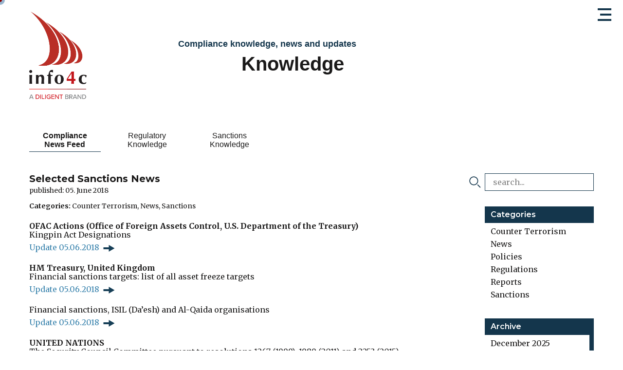

--- FILE ---
content_type: text/html; charset=UTF-8
request_url: https://www.info4c.net/knowledge/news/2018/06/05/selected-sanctions-news/
body_size: 57414
content:

<!doctype html>
<html lang="en">
<head>
    <meta charset="UTF-8">
    <meta http-equiv="x-ua-compatible" content="ie=edge">
    <meta name="viewport" content="width=device-width, initial-scale=1.0">

    <title>Selected Sanctions News | info4c</title>

    <link rel="apple-touch-icon" sizes="180x180"
          href="/assets/favicon/apple-touch-icon.png">
    <link rel="icon" type="image/png" sizes="32x32"
          href="/assets/favicon/favicon-32x32.png">
    <link rel="icon" type="image/png" sizes="16x16"
          href="/assets/favicon/favicon-16x16.png">
    <link rel="manifest" href="/assets/favicon/site.webmanifest">
    <link rel="mask-icon" href="/assets/favicon/safari-pinned-tab.svg"
          color="#5bbad5">
    <meta name="msapplication-TileColor" content="#da532c">
    <meta name="theme-color" content="#ffffff">

    <link href="https://fonts.googleapis.com/css?family=Lato:300|Merriweather:300,400,700|Montserrat:300,400,500,600,700"
          rel="stylesheet">

            <link rel="stylesheet" href="/dist/css/site.ed60ced4e3d2cbd1de7b.css">
        <title>info4c | Selected Sanctions News</title><meta name="keywords" content="info4c, PEP, Politically exposed persons, PEP Desk, Sanction Lists, Watchlists, Blacklists, Extensive Analysis Reports, Reports, Money laundering, Money laundering, terrorism financing, compliance, risk management, Public official, foreign public official, foreign political figure, Know Your Customer (KYC), Anti Money Laundering (AML), prevention of fraud, corruption, FCPA, Bribery Act, Sanctions, sanction list check">
<meta name="description" content="info4c the compliance specialized information provider for financial institutions worldwide.">
<meta name="referrer" content="no-referrer-when-downgrade">
<meta name="robots" content="all">
<meta content="en_EN" property="og:locale">
<meta content="info4c" property="og:site_name">
<meta content="website" property="og:type">
<meta content="https://www.info4c.net/knowledge/news/2018/06/05/selected-sanctions-news/" property="og:url">
<meta content="Selected Sanctions News" property="og:title">
<meta content="info4c the compliance specialized information provider for financial institutions worldwide." property="og:description">
<meta content="https://www.info4c.net/uploads/images/seo/_1200x630_crop_center-center_82_none/-.jpeg?mtime=1559933150" property="og:image">
<meta content="1200" property="og:image:width">
<meta content="630" property="og:image:height">
<meta content="navigate to safe compliance shores" property="og:image:alt">
<meta content="https://www.linkedin.com/company/info4c" property="og:see_also">
<link href="https://www.info4c.net/knowledge/news/2018/06/05/selected-sanctions-news/" rel="canonical">
<link href="https://www.info4c.net/" rel="home"></head>





<body class="flex flex-col desktop en">
    

<div
id="burger" class="mouse-hover"><div
id="dash-1"></div><div
id="dash-2"></div><div
id="dash-3"></div></div><nav
id="main-nav"><div
class="nav-overlay"></div><div
class="navigation flex flex-col pb-8"><div
class="link-container font-montserrat flex-1">
<a
href="https://www.info4c.net/"
class="main-nav-item">
Home<span><</span>
</a>
<a
href="https://www.info4c.net/solutions/pep-desk-database/"
class="main-nav-item">
Solutions<span><</span>
</a>
<a
href="https://www.info4c.net/kiosk/"
class="main-nav-item">
Kiosk<span><</span>
</a>
<a
href="https://www.info4c.net/knowledge/news"
class="main-nav-item active">
Knowledge<span><</span>
</a>
<a
href="https://www.info4c.net/about/info4c/"
class="main-nav-item">
About<span><</span>
</a></div><div
class="login">
<a
href="https://www.info4c-online.net/session/new" target="_blank">Login</a></div><div
class="social-links mt-8">
<a
href="https://www.linkedin.com/company/info4c"
target="_blank"
class="mr-3">
<svg
width="35" height="34" viewBox="0 0 35 34" xmlns="http://www.w3.org/2000/svg"><path
d="M28.59 26.841H24.42v-7.785c0-4.68-5.557-4.325-5.557 0v7.785h-4.168V11.56h4.168v2.452c1.94-3.593 9.725-3.857 9.725 3.44v9.39zM9.833 9.798a2.442 2.442 0 0 1-2.43-2.45 2.441 2.441 0 0 1 2.43-2.45 2.442 2.442 0 0 1 2.432 2.45 2.441 2.441 0 0 1-2.432 2.45zM7.75 26.841h4.168V11.56H7.75v15.282zM27.2.445H7.75A6.947 6.947 0 0 0 .805 7.392v19.45a6.946 6.946 0 0 0 6.945 6.944H27.2a6.946 6.946 0 0 0 6.946-6.945V7.392A6.947 6.947 0 0 0 27.2.445z" fill-rule="evenodd"/></svg></a>
<a
href="#">
<svg
width="35" height="34" viewBox="0 0 35 34" xmlns="http://www.w3.org/2000/svg"><path
d="M19.97 19.277l4.882 8.953h-4.519l-4.93-8.953 7.473-13.274h4.57L19.97 19.277zM7.758 21.284l3.813-6.703-2.565-4.393h4.573l2.542 4.379-3.81 6.717H7.757zM27.325.446H7.876A6.946 6.946 0 0 0 .93 7.392V26.84a6.947 6.947 0 0 0 6.946 6.946h19.45a6.947 6.947 0 0 0 6.946-6.946V7.39A6.946 6.946 0 0 0 27.325.447z" fill-rule="evenodd"/></svg></a></div></div><div
class="backdrop"><div
class="segment-1"></div><div
class="segment-2"></div><div
class="segment-3"></div><div
class="segment-4"></div><div
class="segment-5"></div></div></nav><header
class="py-6"><div
class="container mx-auto flex items-center">
<a
href="https://www.info4c.net/" class="logo">
<svg
id="Layer_2" data-name="Layer 2" xmlns="http://www.w3.org/2000/svg" xmlns:xlink="http://www.w3.org/1999/xlink" width="118.95" height="180.13" viewBox="0 0 118.95 180.13">
<defs><style>.cls-1{isolation:isolate}</style></defs>
<image
class="cls-1" width="902" height="1366" transform="scale(0.13)" xlink:href="[data-uri]"/>
</svg></a><div
class="section-title text-montserrat flex-1"><div
class="lead text-lg font-semibold text-primary">
Compliance knowledge, news and updates</div><div
class="title font-bold mt-2">
Knowledge</div></div></div><div
class="container mx-auto mt-12"><div
id="header-sub-nav"
class="sub-navigation glide"><div
class="glide__track" data-glide-el="track"><ul
class="glide__slides"><li
class="glide__slide my-3 active">
<a
href="https://www.info4c.net/knowledge/news/"
class="sub-nav-item text-center">
Compliance<br>
News Feed
</a></li><li
class="glide__slide my-3">
<a
href="https://www.info4c.net/knowledge/regulatory/"
class="sub-nav-item text-center">
Regulatory<br>
Knowledge
</a></li><li
class="glide__slide my-3">
<a
href="https://www.info4c.net/knowledge/sanctions/"
class="sub-nav-item text-center">
Sanctions<br>
Knowledge
</a></li></ul></div><div
class="flex justify-center" data-glide-el="controls">
<button
class="mr-3" data-glide-dir="<"><</button><div
class="glide__bullets" data-glide-el="controls[nav]">
<button
class="glide__bullet active-link"
data-glide-dir="=0"></button>
<button
class="glide__bullet"
data-glide-dir="=1"></button>
<button
class="glide__bullet"
data-glide-dir="=2"></button></div>
<button
class="ml-3" data-glide-dir=">">></button></div></div></div></header><main
class="flex-1 knowledge"><div
class="two-col container mx-auto mt-2 pb-32"><div
class=" flex flex-wrap -mx-4"><div
class="news-content w-full lg:w-2/3 px-4"><h1 class="font-montserrat">Selected Sanctions News</h1><p
class="font-merriweather text-sm mt-1">
published: 05. June 2018</p><div
class="categories font-merriweather text-sm mt-4"><p>
<strong>Categories:</strong>                                                                         <a
href="https://www.info4c.net/knowledge/news/category/counter-terrorism/">Counter Terrorism</a>, <a
href="https://www.info4c.net/knowledge/news/category/news/">News</a>, <a
href="https://www.info4c.net/knowledge/news/category/sanctions/">Sanctions</a></p></div><div
class="rte-import font-merriweather mt-6"><p><strong>OFAC Actions (Office of Foreign Assets Control, U.S. Department of the Treasury)<br></strong>Kingpin Act Designations<strong><br></strong><a
href="https://www.treasury.gov/resource-center/sanctions/OFAC-Enforcement/Pages/20180605.aspx" target="_blank" class="my-2">Update 05.06.2018</a><strong><br></strong></p><p><strong>HM Treasury, United Kingdom<br></strong>Financial sanctions targets: list of all asset freeze targets<strong><br></strong><a
href="https://www.gov.uk/government/publications/financial-sanctions-consolidated-list-of-targets/consolidated-list-of-targets" target="_blank" class="my-2">Update 05.06.2018</a></p><p>Financial sanctions, ISIL (Da’esh) and Al-Qaida organisations<br><a
href="https://www.gov.uk/government/publications/current-list-of-designated-persons-al-qaida" target="_blank" class="my-2">Update 05.06.2018</a></p><p><strong>UNITED NATIONS<br></strong>The Security Council Committee pursuant to resolutions 1267 (1999), 1989 (2011) and 2253 (2015) concerning ISIL (Da’esh), Al‑Qaida and associated individuals, groups, undertakings and entities</p><p>Security Council ISIL (Da’esh) and Al-Qaida Sanctions Committee Amends One Entry on Its Sanctions List<br><a
href="https://www.un.org/press/en/2018/sc13365.doc.htm" target="_blank" class="my-2">SC/13365</a></p><p></p></div><div
class="news-pagination mt-12 flex"><div
class="prev mr-4">
<a
href="https://www.info4c.net/knowledge/news/2018/06/04/selected-sanctions-news/">
<svg
xmlns="http://www.w3.org/2000/svg" width="23" height="14" viewBox="0 0 22.95 13.96"><g
style="fill: #173f57"><path
d="M0 4.98h12.9v4H0z"/><path
d="M10.86 13.96l12.09-6.98L10.86 0v13.96z"/></g></svg><span
class="inline-block ml-2">previous post</span>
</a></div><div
class="next">
<a
href="https://www.info4c.net/knowledge/news/2018/06/06/settlement-agreement-between-the-u-s-department-of-the-treasury-8217-s-office-of-foreign-assets-control-and-ericsson-inc-and-ericsson-ab/">
<span
class="inline-block mr-2">next post</span>
<svg
xmlns="http://www.w3.org/2000/svg" width="23" height="14" viewBox="0 0 22.95 13.96"><g
style="fill: #173f57"><path
d="M0 4.98h12.9v4H0z"/><path
d="M10.86 13.96l12.09-6.98L10.86 0v13.96z"/></g></svg></a></div></div></div><div
class="news side-bar"><div
class="search-form w-56 font-merriweather mt-8 lg:mt-0"><form
action="https://www.info4c.net/knowledge/news/"><div
class="inline-flex -ml-8">
<i
class="w-6 flex items-center"><svg
width="32" height="32" viewBox="0 0 33 32" xmlns="http://www.w3.org/2000/svg"><g
fill="#14364C" fill-rule="evenodd"><path
d="M23.087 12.541c.014-5.589-4.576-10.188-10.173-10.193C7.334 2.343 2.76 6.901 2.731 12.494c-.029 5.585 4.55 10.188 10.154 10.211 5.585.022 10.188-4.565 10.202-10.164m2.26-.014c0 6.867-5.573 12.438-12.44 12.437-6.869 0-12.437-5.57-12.436-12.44C.472 5.64 6.051.08 12.945.088c6.844.01 12.402 5.585 12.402 12.44M32.134 30.638c-.016.465-.238.81-.652 1.007-.403.192-.8.144-1.164-.122-.066-.049-.124-.109-.182-.167-2.223-2.22-4.446-4.44-6.665-6.665-.634-.636-.466-1.605.33-1.909.49-.188.914-.057 1.283.314 1.053 1.061 2.113 2.115 3.17 3.172 1.155 1.156 2.311 2.314 3.47 3.468.253.252.424.531.41.902"/></g></svg>
</i>
<input
class="w-56 border border-primary px-4 py-2 ml-2"
type="search"
name="q"
placeholder="search..."></div></form></div><div
class="news-categories w-56 mt-8"><div
class="font-semibold font-montserrat text-white bg-primary py-2 px-3">
Categories</div><ul
class="px-3 font-merriweather"><li
class="my-2">
<a
href="https://www.info4c.net/knowledge/news/category/counter-terrorism/">Counter Terrorism</a></li><li
class="my-2">
<a
href="https://www.info4c.net/knowledge/news/category/news/">News</a></li><li
class="my-2">
<a
href="https://www.info4c.net/knowledge/news/category/policies/">Policies</a></li><li
class="my-2">
<a
href="https://www.info4c.net/knowledge/news/category/regulations/">Regulations</a></li><li
class="my-2">
<a
href="https://www.info4c.net/knowledge/news/category/reports/">Reports</a></li><li
class="my-2">
<a
href="https://www.info4c.net/knowledge/news/category/sanctions/">Sanctions</a></li></ul></div><div
class="news-archive w-56 mt-8"><div
class="font-semibold font-montserrat text-white bg-primary py-2 px-3">
Archive</div><div
class="months font-merriweather" ss-container><ul
class="mx-3"><li
class="my-2">
<a
href="https://www.info4c.net/knowledge/news/2025/12/">December 2025</a></li><li
class="my-2">
<a
href="https://www.info4c.net/knowledge/news/2025/11/">November 2025</a></li><li
class="my-2">
<a
href="https://www.info4c.net/knowledge/news/2025/10/">October 2025</a></li><li
class="my-2">
<a
href="https://www.info4c.net/knowledge/news/2025/09/">September 2025</a></li><li
class="my-2">
<a
href="https://www.info4c.net/knowledge/news/2025/08/">August 2025</a></li><li
class="my-2">
<a
href="https://www.info4c.net/knowledge/news/2025/07/">July 2025</a></li><li
class="my-2">
<a
href="https://www.info4c.net/knowledge/news/2025/06/">June 2025</a></li><li
class="my-2">
<a
href="https://www.info4c.net/knowledge/news/2025/05/">May 2025</a></li><li
class="my-2">
<a
href="https://www.info4c.net/knowledge/news/2025/04/">April 2025</a></li><li
class="my-2">
<a
href="https://www.info4c.net/knowledge/news/2025/03/">March 2025</a></li><li
class="my-2">
<a
href="https://www.info4c.net/knowledge/news/2025/02/">February 2025</a></li><li
class="my-2">
<a
href="https://www.info4c.net/knowledge/news/2025/01/">January 2025</a></li><li
class="my-2">
<a
href="https://www.info4c.net/knowledge/news/2024/12/">December 2024</a></li><li
class="my-2">
<a
href="https://www.info4c.net/knowledge/news/2024/11/">November 2024</a></li><li
class="my-2">
<a
href="https://www.info4c.net/knowledge/news/2024/10/">October 2024</a></li><li
class="my-2">
<a
href="https://www.info4c.net/knowledge/news/2024/09/">September 2024</a></li><li
class="my-2">
<a
href="https://www.info4c.net/knowledge/news/2024/08/">August 2024</a></li><li
class="my-2">
<a
href="https://www.info4c.net/knowledge/news/2024/07/">July 2024</a></li><li
class="my-2">
<a
href="https://www.info4c.net/knowledge/news/2024/06/">June 2024</a></li><li
class="my-2">
<a
href="https://www.info4c.net/knowledge/news/2024/05/">May 2024</a></li><li
class="my-2">
<a
href="https://www.info4c.net/knowledge/news/2024/04/">April 2024</a></li><li
class="my-2">
<a
href="https://www.info4c.net/knowledge/news/2024/03/">March 2024</a></li><li
class="my-2">
<a
href="https://www.info4c.net/knowledge/news/2024/02/">February 2024</a></li><li
class="my-2">
<a
href="https://www.info4c.net/knowledge/news/2024/01/">January 2024</a></li><li
class="my-2">
<a
href="https://www.info4c.net/knowledge/news/2023/12/">December 2023</a></li><li
class="my-2">
<a
href="https://www.info4c.net/knowledge/news/2023/11/">November 2023</a></li><li
class="my-2">
<a
href="https://www.info4c.net/knowledge/news/2023/10/">October 2023</a></li><li
class="my-2">
<a
href="https://www.info4c.net/knowledge/news/2023/09/">September 2023</a></li><li
class="my-2">
<a
href="https://www.info4c.net/knowledge/news/2023/08/">August 2023</a></li><li
class="my-2">
<a
href="https://www.info4c.net/knowledge/news/2023/07/">July 2023</a></li><li
class="my-2">
<a
href="https://www.info4c.net/knowledge/news/2023/06/">June 2023</a></li><li
class="my-2">
<a
href="https://www.info4c.net/knowledge/news/2023/05/">May 2023</a></li><li
class="my-2">
<a
href="https://www.info4c.net/knowledge/news/2023/04/">April 2023</a></li><li
class="my-2">
<a
href="https://www.info4c.net/knowledge/news/2023/03/">March 2023</a></li><li
class="my-2">
<a
href="https://www.info4c.net/knowledge/news/2023/02/">February 2023</a></li><li
class="my-2">
<a
href="https://www.info4c.net/knowledge/news/2023/01/">January 2023</a></li><li
class="my-2">
<a
href="https://www.info4c.net/knowledge/news/2022/12/">December 2022</a></li><li
class="my-2">
<a
href="https://www.info4c.net/knowledge/news/2022/11/">November 2022</a></li><li
class="my-2">
<a
href="https://www.info4c.net/knowledge/news/2022/10/">October 2022</a></li><li
class="my-2">
<a
href="https://www.info4c.net/knowledge/news/2022/09/">September 2022</a></li><li
class="my-2">
<a
href="https://www.info4c.net/knowledge/news/2022/08/">August 2022</a></li><li
class="my-2">
<a
href="https://www.info4c.net/knowledge/news/2022/07/">July 2022</a></li><li
class="my-2">
<a
href="https://www.info4c.net/knowledge/news/2022/06/">June 2022</a></li><li
class="my-2">
<a
href="https://www.info4c.net/knowledge/news/2022/05/">May 2022</a></li><li
class="my-2">
<a
href="https://www.info4c.net/knowledge/news/2022/04/">April 2022</a></li><li
class="my-2">
<a
href="https://www.info4c.net/knowledge/news/2022/03/">March 2022</a></li><li
class="my-2">
<a
href="https://www.info4c.net/knowledge/news/2022/02/">February 2022</a></li><li
class="my-2">
<a
href="https://www.info4c.net/knowledge/news/2022/01/">January 2022</a></li><li
class="my-2">
<a
href="https://www.info4c.net/knowledge/news/2021/12/">December 2021</a></li><li
class="my-2">
<a
href="https://www.info4c.net/knowledge/news/2021/11/">November 2021</a></li><li
class="my-2">
<a
href="https://www.info4c.net/knowledge/news/2021/10/">October 2021</a></li><li
class="my-2">
<a
href="https://www.info4c.net/knowledge/news/2021/09/">September 2021</a></li><li
class="my-2">
<a
href="https://www.info4c.net/knowledge/news/2021/08/">August 2021</a></li><li
class="my-2">
<a
href="https://www.info4c.net/knowledge/news/2021/07/">July 2021</a></li><li
class="my-2">
<a
href="https://www.info4c.net/knowledge/news/2021/06/">June 2021</a></li><li
class="my-2">
<a
href="https://www.info4c.net/knowledge/news/2021/05/">May 2021</a></li><li
class="my-2">
<a
href="https://www.info4c.net/knowledge/news/2021/04/">April 2021</a></li><li
class="my-2">
<a
href="https://www.info4c.net/knowledge/news/2021/03/">March 2021</a></li><li
class="my-2">
<a
href="https://www.info4c.net/knowledge/news/2021/02/">February 2021</a></li><li
class="my-2">
<a
href="https://www.info4c.net/knowledge/news/2021/01/">January 2021</a></li><li
class="my-2">
<a
href="https://www.info4c.net/knowledge/news/2020/12/">December 2020</a></li><li
class="my-2">
<a
href="https://www.info4c.net/knowledge/news/2020/11/">November 2020</a></li><li
class="my-2">
<a
href="https://www.info4c.net/knowledge/news/2020/10/">October 2020</a></li><li
class="my-2">
<a
href="https://www.info4c.net/knowledge/news/2020/09/">September 2020</a></li><li
class="my-2">
<a
href="https://www.info4c.net/knowledge/news/2020/08/">August 2020</a></li><li
class="my-2">
<a
href="https://www.info4c.net/knowledge/news/2020/07/">July 2020</a></li><li
class="my-2">
<a
href="https://www.info4c.net/knowledge/news/2020/06/">June 2020</a></li><li
class="my-2">
<a
href="https://www.info4c.net/knowledge/news/2020/05/">May 2020</a></li><li
class="my-2">
<a
href="https://www.info4c.net/knowledge/news/2020/04/">April 2020</a></li><li
class="my-2">
<a
href="https://www.info4c.net/knowledge/news/2020/03/">March 2020</a></li><li
class="my-2">
<a
href="https://www.info4c.net/knowledge/news/2020/02/">February 2020</a></li><li
class="my-2">
<a
href="https://www.info4c.net/knowledge/news/2020/01/">January 2020</a></li><li
class="my-2">
<a
href="https://www.info4c.net/knowledge/news/2019/12/">December 2019</a></li><li
class="my-2">
<a
href="https://www.info4c.net/knowledge/news/2019/11/">November 2019</a></li><li
class="my-2">
<a
href="https://www.info4c.net/knowledge/news/2019/10/">October 2019</a></li><li
class="my-2">
<a
href="https://www.info4c.net/knowledge/news/2019/09/">September 2019</a></li><li
class="my-2">
<a
href="https://www.info4c.net/knowledge/news/2019/08/">August 2019</a></li><li
class="my-2">
<a
href="https://www.info4c.net/knowledge/news/2019/07/">July 2019</a></li><li
class="my-2">
<a
href="https://www.info4c.net/knowledge/news/2019/06/">June 2019</a></li><li
class="my-2">
<a
href="https://www.info4c.net/knowledge/news/2019/05/">May 2019</a></li><li
class="my-2">
<a
href="https://www.info4c.net/knowledge/news/2019/04/">April 2019</a></li><li
class="my-2">
<a
href="https://www.info4c.net/knowledge/news/2019/03/">March 2019</a></li><li
class="my-2">
<a
href="https://www.info4c.net/knowledge/news/2019/02/">February 2019</a></li><li
class="my-2">
<a
href="https://www.info4c.net/knowledge/news/2019/01/">January 2019</a></li><li
class="my-2">
<a
href="https://www.info4c.net/knowledge/news/2018/12/">December 2018</a></li><li
class="my-2">
<a
href="https://www.info4c.net/knowledge/news/2018/11/">November 2018</a></li><li
class="my-2">
<a
href="https://www.info4c.net/knowledge/news/2018/10/">October 2018</a></li><li
class="my-2">
<a
href="https://www.info4c.net/knowledge/news/2018/09/">September 2018</a></li><li
class="my-2">
<a
href="https://www.info4c.net/knowledge/news/2018/08/">August 2018</a></li><li
class="my-2">
<a
href="https://www.info4c.net/knowledge/news/2018/07/">July 2018</a></li><li
class="my-2">
<a
href="https://www.info4c.net/knowledge/news/2018/06/">June 2018</a></li><li
class="my-2">
<a
href="https://www.info4c.net/knowledge/news/2018/05/">May 2018</a></li><li
class="my-2">
<a
href="https://www.info4c.net/knowledge/news/2018/04/">April 2018</a></li><li
class="my-2">
<a
href="https://www.info4c.net/knowledge/news/2018/03/">March 2018</a></li><li
class="my-2">
<a
href="https://www.info4c.net/knowledge/news/2018/02/">February 2018</a></li><li
class="my-2">
<a
href="https://www.info4c.net/knowledge/news/2018/01/">January 2018</a></li><li
class="my-2">
<a
href="https://www.info4c.net/knowledge/news/2017/12/">December 2017</a></li><li
class="my-2">
<a
href="https://www.info4c.net/knowledge/news/2017/11/">November 2017</a></li><li
class="my-2">
<a
href="https://www.info4c.net/knowledge/news/2017/10/">October 2017</a></li><li
class="my-2">
<a
href="https://www.info4c.net/knowledge/news/2017/09/">September 2017</a></li><li
class="my-2">
<a
href="https://www.info4c.net/knowledge/news/2017/08/">August 2017</a></li><li
class="my-2">
<a
href="https://www.info4c.net/knowledge/news/2017/07/">July 2017</a></li><li
class="my-2">
<a
href="https://www.info4c.net/knowledge/news/2017/06/">June 2017</a></li><li
class="my-2">
<a
href="https://www.info4c.net/knowledge/news/2017/05/">May 2017</a></li><li
class="my-2">
<a
href="https://www.info4c.net/knowledge/news/2017/04/">April 2017</a></li><li
class="my-2">
<a
href="https://www.info4c.net/knowledge/news/2017/03/">March 2017</a></li><li
class="my-2">
<a
href="https://www.info4c.net/knowledge/news/2017/02/">February 2017</a></li><li
class="my-2">
<a
href="https://www.info4c.net/knowledge/news/2017/01/">January 2017</a></li><li
class="my-2">
<a
href="https://www.info4c.net/knowledge/news/2016/12/">December 2016</a></li><li
class="my-2">
<a
href="https://www.info4c.net/knowledge/news/2016/11/">November 2016</a></li><li
class="my-2">
<a
href="https://www.info4c.net/knowledge/news/2016/10/">October 2016</a></li><li
class="my-2">
<a
href="https://www.info4c.net/knowledge/news/2016/09/">September 2016</a></li><li
class="my-2">
<a
href="https://www.info4c.net/knowledge/news/2016/08/">August 2016</a></li><li
class="my-2">
<a
href="https://www.info4c.net/knowledge/news/2016/07/">July 2016</a></li><li
class="my-2">
<a
href="https://www.info4c.net/knowledge/news/2016/06/">June 2016</a></li><li
class="my-2">
<a
href="https://www.info4c.net/knowledge/news/2016/05/">May 2016</a></li><li
class="my-2">
<a
href="https://www.info4c.net/knowledge/news/2016/04/">April 2016</a></li><li
class="my-2">
<a
href="https://www.info4c.net/knowledge/news/2016/03/">March 2016</a></li><li
class="my-2">
<a
href="https://www.info4c.net/knowledge/news/2016/02/">February 2016</a></li><li
class="my-2">
<a
href="https://www.info4c.net/knowledge/news/2016/01/">January 2016</a></li><li
class="my-2">
<a
href="https://www.info4c.net/knowledge/news/2015/12/">December 2015</a></li><li
class="my-2">
<a
href="https://www.info4c.net/knowledge/news/2015/11/">November 2015</a></li><li
class="my-2">
<a
href="https://www.info4c.net/knowledge/news/2015/10/">October 2015</a></li><li
class="my-2">
<a
href="https://www.info4c.net/knowledge/news/2015/09/">September 2015</a></li><li
class="my-2">
<a
href="https://www.info4c.net/knowledge/news/2015/08/">August 2015</a></li><li
class="my-2">
<a
href="https://www.info4c.net/knowledge/news/2015/07/">July 2015</a></li><li
class="my-2">
<a
href="https://www.info4c.net/knowledge/news/2015/06/">June 2015</a></li><li
class="my-2">
<a
href="https://www.info4c.net/knowledge/news/2015/05/">May 2015</a></li><li
class="my-2">
<a
href="https://www.info4c.net/knowledge/news/2015/04/">April 2015</a></li><li
class="my-2">
<a
href="https://www.info4c.net/knowledge/news/2015/03/">March 2015</a></li><li
class="my-2">
<a
href="https://www.info4c.net/knowledge/news/2015/02/">February 2015</a></li><li
class="my-2">
<a
href="https://www.info4c.net/knowledge/news/2015/01/">January 2015</a></li><li
class="my-2">
<a
href="https://www.info4c.net/knowledge/news/2014/12/">December 2014</a></li><li
class="my-2">
<a
href="https://www.info4c.net/knowledge/news/2014/11/">November 2014</a></li><li
class="my-2">
<a
href="https://www.info4c.net/knowledge/news/2014/10/">October 2014</a></li><li
class="my-2">
<a
href="https://www.info4c.net/knowledge/news/2014/09/">September 2014</a></li><li
class="my-2">
<a
href="https://www.info4c.net/knowledge/news/2014/08/">August 2014</a></li><li
class="my-2">
<a
href="https://www.info4c.net/knowledge/news/2014/07/">July 2014</a></li><li
class="my-2">
<a
href="https://www.info4c.net/knowledge/news/2014/06/">June 2014</a></li><li
class="my-2">
<a
href="https://www.info4c.net/knowledge/news/2014/05/">May 2014</a></li></ul></div></div></div></div></div></main><footer
class="bg-primary font-lato font-light text-white"><div
class="container mx-auto"><div
class="inner pb-6"><div
class="logo">
<img
src="https://www.info4c.net/assets/images/logo-white.svg"
alt="info4c logo"/><p
class="mt-1">
<small>
VAT Nr. CHE-109.843.324
</small></p></div><div
class="footer-nav"><div
class="mr-7">
Main Pages<div
class="rte-footer mt-3"><ul><li><a
href="https://www.info4c.net/">Home</a></li><li><a
href="https://www.info4c.net/solutions/pep-desk-database/">Solutions</a></li><li><a
href="https://www.info4c.net/kiosk/">Kiosk</a></li><li><a
href="https://www.info4c.net/knowledge/news/">Knowledge</a></li><li><a
href="https://www.info4c.net/about/info4c/">About</a></li></ul></div></div><div
class="mr-7">
Legal Information<div
class="rte-footer mt-3"><ul><li><a
href="https://www.info4c.net/legal-information/terms-of-service/">Terms of Service</a></li><li><a
href="https://www.info4c.net/legal-information/data-privacy-policy/">Data Privacy Policy</a></li><li><a
href="https://www.info4c.net/legal-information/copyright-policy/">Copyright Policy</a></li><li><a
href="https://www.info4c.net/legal-information/cookie-policy/">Cookie Policy</a></li></ul></div></div><div
class="mr-7">
Contact<div
class="rte-footer mt-3"><p>+41 43 343 92 55<br
/><a
href="mailto:info4cinfo@diligent.com">info4cinfo@diligent.com</a><br
/><a
href="mailto:privacy@diligent.com">privacy@diligent.com</a></p></div></div><div
class="mr-7">
Registered Address<div
class="rte-footer mt-3"><p>info4c AG<br
/>Bahnhofplatz 1<br
/>8001 Zürich<br
/>Switzerland</p></div></div></div><div
class="social-links self-end"><div
class="social-links">
<a
href="https://www.linkedin.com/company/info4c"
target="_blank"
class="mr-3">
<svg
width="35" height="34" viewBox="0 0 35 34" xmlns="http://www.w3.org/2000/svg"><path
d="M28.59 26.841H24.42v-7.785c0-4.68-5.557-4.325-5.557 0v7.785h-4.168V11.56h4.168v2.452c1.94-3.593 9.725-3.857 9.725 3.44v9.39zM9.833 9.798a2.442 2.442 0 0 1-2.43-2.45 2.441 2.441 0 0 1 2.43-2.45 2.442 2.442 0 0 1 2.432 2.45 2.441 2.441 0 0 1-2.432 2.45zM7.75 26.841h4.168V11.56H7.75v15.282zM27.2.445H7.75A6.947 6.947 0 0 0 .805 7.392v19.45a6.946 6.946 0 0 0 6.945 6.944H27.2a6.946 6.946 0 0 0 6.946-6.945V7.392A6.947 6.947 0 0 0 27.2.445z" fill-rule="evenodd"/></svg></a>
<a
href="#">
<svg
width="35" height="34" viewBox="0 0 35 34" xmlns="http://www.w3.org/2000/svg"><path
d="M19.97 19.277l4.882 8.953h-4.519l-4.93-8.953 7.473-13.274h4.57L19.97 19.277zM7.758 21.284l3.813-6.703-2.565-4.393h4.573l2.542 4.379-3.81 6.717H7.757zM27.325.446H7.876A6.946 6.946 0 0 0 .93 7.392V26.84a6.947 6.947 0 0 0 6.946 6.946h19.45a6.947 6.947 0 0 0 6.946-6.946V7.39A6.946 6.946 0 0 0 27.325.447z" fill-rule="evenodd"/></svg></a></div><p
class="mt-5">
<small>
© 2002-2025 info4c AG.<br>
All rights reserved.
</small></p></div></div></div></footer><div
id="mouse-cursor" class="the-cursor"><div
class="dot"></div></div> <script src="/dist/js/chunk-vendors.82225037.js"></script> <script src="/dist/js/site.bb57f04f.js"></script>
<script type="application/ld+json">{"@context":"http://schema.org","@graph":[{"@type":"WebPage","author":{"@id":"info4c.net#identity"},"copyrightHolder":{"@id":"info4c.net#identity"},"copyrightYear":"2018","creator":{"@id":"info4c.net#creator"},"dateModified":"2019-05-13T20:40:11+02:00","datePublished":"2018-06-05T15:10:54+02:00","description":"info4c the compliance specialized information provider for financial institutions worldwide.","headline":"Selected Sanctions News","image":{"@type":"ImageObject","url":"https://www.info4c.net/uploads/images/seo/_1200x630_crop_center-center_82_none/-.jpeg?mtime=1559933150"},"inLanguage":"en","mainEntityOfPage":"https://www.info4c.net/knowledge/news/2018/06/05/selected-sanctions-news/","name":"Selected Sanctions News","publisher":{"@id":"info4c.net#creator"},"url":"https://www.info4c.net/knowledge/news/2018/06/05/selected-sanctions-news/"},{"@id":"info4c.net#identity","@type":"Organization","address":{"@type":"PostalAddress","addressCountry":"CH","addressLocality":"Dübendorf","addressRegion":"Zurich","postalCode":"8600","streetAddress":"Neugutstrasse 54"},"description":"info4c the compliance specialized information provider for financial institutions worldwide.","email":"info@info4c.net","foundingDate":"2002-10-24","foundingLocation":"Zurich","image":{"@type":"ImageObject","height":"972","url":"https://www.info4c.net/uploads/images/seo/logo.png","width":"716"},"logo":{"@type":"ImageObject","height":"60","url":"https://www.info4c.net/uploads/images/seo/_600x60_fit_center-center_82_none/logo.png?mtime=1559973553","width":"44"},"name":"Info4c AG","sameAs":["https://www.linkedin.com/company/info4c"],"telephone":"+41 43 343 92 55","url":"https://www.info4c.net/info4c.net"},{"@id":"#creator","@type":"Organization"},{"@type":"BreadcrumbList","description":"Breadcrumbs list","itemListElement":[{"@type":"ListItem","item":"https://www.info4c.net/","name":"Home","position":1},{"@type":"ListItem","item":"https://www.info4c.net/knowledge/news/","name":"Knowledge (News)","position":2},{"@type":"ListItem","item":"https://www.info4c.net/knowledge/news/2018/06/05/selected-sanctions-news/","name":"Selected Sanctions News","position":3}],"name":"Breadcrumbs"}]}</script></body>
</html>


--- FILE ---
content_type: text/css
request_url: https://www.info4c.net/dist/css/site.ed60ced4e3d2cbd1de7b.css
body_size: 6131
content:
/*! normalize.css v8.0.1 | MIT License | github.com/necolas/normalize.css */html{line-height:1.15;-webkit-text-size-adjust:100%}body{margin:0}main{display:block}h1{font-size:2em;margin:.67em 0}a{background-color:transparent}strong{font-weight:bolder}code{font-family:monospace,monospace;font-size:1em}small{font-size:80%}img{border-style:none}button,input{font-family:inherit;font-size:100%;line-height:1.15;margin:0;overflow:visible}button{text-transform:none}[type=button],[type=reset],[type=submit],button{-webkit-appearance:button}[type=button]::-moz-focus-inner,[type=reset]::-moz-focus-inner,[type=submit]::-moz-focus-inner,button::-moz-focus-inner{border-style:none;padding:0}[type=button]:-moz-focusring,[type=reset]:-moz-focusring,[type=submit]:-moz-focusring,button:-moz-focusring{outline:1px dotted ButtonText}legend{color:inherit;display:table;max-width:100%;white-space:normal}[type=checkbox],[type=radio],legend{-webkit-box-sizing:border-box;box-sizing:border-box;padding:0}[type=number]::-webkit-inner-spin-button,[type=number]::-webkit-outer-spin-button{height:auto}[type=search]{-webkit-appearance:textfield;outline-offset:-2px}[type=search]::-webkit-search-decoration{-webkit-appearance:none}::-webkit-file-upload-button{-webkit-appearance:button;font:inherit}[hidden],template{display:none}html{-webkit-box-sizing:border-box;box-sizing:border-box;font-family:sans-serif}*,:after,:before{-webkit-box-sizing:inherit;box-sizing:inherit}h1,h2,h3,p{margin:0}button{background:transparent;padding:0}button:focus{outline:1px dotted;outline:5px auto -webkit-focus-ring-color}ul{margin:0}*,:after,:before{border-width:0;border-color:#dae1e7}*,:after,:before,img{border-style:solid}img{max-width:100%;height:auto}input::-webkit-input-placeholder{color:inherit;opacity:.5}input::-moz-placeholder{color:inherit;opacity:.5}input:-ms-input-placeholder{color:inherit;opacity:.5}input::-ms-input-placeholder{color:inherit;opacity:.5}input::placeholder{color:inherit;opacity:.5}[role=button],button{cursor:pointer}.container{width:100%}@media (min-width:576px){.container{max-width:576px}}@media (min-width:768px){.container{max-width:768px}}@media (min-width:992px){.container{max-width:992px}}@media (min-width:1200px){.container{max-width:1200px}}:root{--light-darker:#3983ad;--light:#97b4cd;--primary:#14364c;--dark:#1a1919;--4c-red:#a8312a}body,html{overflow-x:hidden}body{-webkit-font-smoothing:antialiased;-moz-osx-font-smoothing:grayscale;color:#1a1919;color:var(--dark);min-width:320px;width:100vw;min-height:100vh}body.desktop,body.desktop a,body.desktop button{cursor:none}h1{font-family:Montserrat;font-size:1.25rem}ul{list-style:none;padding:0}span.c4-red{color:var(--4c-red)}button:active,button:focus{outline:none}svg{width:100%;height:auto}a{color:inherit;font-family:inherit}small{font-weight:300}:not(p) a{text-decoration:none}.accordion strong{font-weight:600}.container{padding-left:20px;padding-right:20px}.flex-col .flex-1{-webkit-box-flex:1;-ms-flex:1 1 auto;flex:1 1 auto}.mobile #mouse-cursor{display:none}.desktop #mouse-cursor{z-index:99999;position:fixed;top:-10px;left:-10px;border-radius:999999px;mix-blend-mode:multiply;pointer-events:none;will-change:transform}.desktop #mouse-cursor.link-hovered .dot{-webkit-transform:scale(2);transform:scale(2)}.desktop #mouse-cursor .dot{width:20px;height:20px;background-color:#97b4cd;background-color:var(--light);border-radius:999999px;-webkit-transition:-webkit-transform .25s;transition:-webkit-transform .25s;transition:transform .25s;transition:transform .25s,-webkit-transform .25s;-webkit-transform:scale(1);transform:scale(1);will-change:transform}.desktop #mouse-cursor .dot:after{content:"";position:absolute;top:6px;left:6px;width:8px;height:8px;background-color:#8b0000;border-radius:999999px}header .logo{width:60px}header .logo svg{width:100%}header .section-title{margin-left:6%}header .title{padding-left:40px;font-size:22px}header .sub-navigation li{width:146px;-webkit-transform:scale(1);transform:scale(1);-webkit-transition:-webkit-transform .3s ease;transition:-webkit-transform .3s ease;transition:transform .3s ease;transition:transform .3s ease,-webkit-transform .3s ease}header .sub-navigation li:after{content:"";position:absolute;width:0;left:50%;bottom:0;height:1px;background-color:#14364c;background-color:var(--primary);-webkit-transition:all .25s;transition:all .25s}header .sub-navigation li a{display:inline-block;width:100%;padding-bottom:.4rem}header .sub-navigation li.active a{font-weight:700}header .sub-navigation li.active:after,header .sub-navigation li:hover:after{left:0;width:100%}header .sub-navigation .glide__bullet{width:10px;height:10px;border-radius:50%;border:1px solid #14364c;border:1px solid var(--primary);position:relative;margin:2px}header .sub-navigation .glide__bullet--active{background-color:#14364c;background-color:var(--primary)}header .sub-navigation .glide__bullet:before{content:"";position:absolute;width:14px;height:14px;border-radius:999999px;top:-3px;left:-3px}header .sub-navigation .glide__bullet.active-link:before{border:1px solid var(--4c-red)}header .sub-navigation.hide-slide-nav [data-glide-el=controls]{display:none}main .section-icon{width:112px;min-height:112px;margin-right:24px}main .rte-about>ul,main .rte-about p,main .rte-content>ul,main .rte-content p{margin-top:.5rem;line-height:1.25}main .rte-content h3{margin-top:1.25rem}main .rte-content>ul>li{margin-top:.4rem;position:relative;padding-left:1rem}main .rte-content>ul>li:before{content:">";position:absolute;left:0}main .rte-content>ul>li>ul{font-weight:300;list-style-type:disc;padding-left:40px}main .rte-about>ul{list-style-type:disc;padding-left:20px}main .rte-about>ul>li{margin:4px 0}main .rte-about>ul>li>ul{margin-top:.4rem;position:relative;padding-left:1rem}main .rte-about>ul>li>ul li:before{content:">";position:absolute;left:0}main .accordion.open .arrow{-webkit-transform:rotate(90deg);transform:rotate(90deg)}main .accordion.open .accordion-content{opacity:1}main .accordion-title .arrow{margin-right:1rem;-webkit-transform:rotate(0deg);transform:rotate(0deg);-webkit-transition:-webkit-transform .3s ease;transition:-webkit-transform .3s ease;transition:transform .3s ease;transition:transform .3s ease,-webkit-transform .3s ease}main .accordion-content{max-height:0;overflow:hidden;-webkit-transition:max-height .3s ease,opacity .6s ease-in;transition:max-height .3s ease,opacity .6s ease-in;opacity:0}main .news-item a,main .news-pagination a{color:inherit;position:relative}main .news-item a:after,main .news-pagination a:after{content:"";position:absolute;height:1px;bottom:-2px;left:50%;width:0;background-color:#14364c;background-color:var(--primary);-webkit-transition:all .35s;transition:all .35s}main .news-item a:hover:after,main .news-pagination a:hover:after{width:100%;left:0}main .news-item a svg,main .news-pagination a svg{width:23px}main .news-pagination .prev svg{-webkit-transform:rotate(180deg);transform:rotate(180deg)}main .side-bar .news-archive a,main .side-bar .news-categories a{color:inherit}main .side-bar .news-archive a:hover,main .side-bar .news-categories a:hover{text-decoration:underline}main .side-bar .months{height:500px;overflow:hidden}main.about .img-container{text-align:center}main.about .img-container img{max-width:560px;width:100%}main.contact .social-links svg{width:48px;height:auto}main.contact .social-links svg path{fill:#14364c;fill:var(--primary)}main.contact .maps .map{z-index:0;height:564px}main.contact .maps .leaflet-popup-content{margin:5px}main.knowledge .rte-import p{margin-top:1rem}main.knowledge .rte-import a{color:#3983ad;color:var(--light-darker);display:-webkit-inline-box;display:-ms-inline-flexbox;display:inline-flex;position:relative}main.knowledge .rte-import a:after{content:" ";display:block;margin-top:4px;margin-left:8px;background-image:url(/assets/images/arrow-right-long.svg);background-size:24px 14px;height:14px;width:24px}main.knowledge .rte-import a:before{content:"";position:absolute;height:1px;width:0;bottom:-2px;left:50%;background-color:#14364c;background-color:var(--primary);-webkit-transition:all .35s;transition:all .35s}main.knowledge .rte-import a:hover:before{width:100%;left:0}footer{font-size:14px}footer a{color:inherit}footer li{margin:2px 0}footer .inner{display:-webkit-box;display:-ms-flexbox;display:flex;-ms-flex-wrap:wrap;flex-wrap:wrap;-webkit-box-pack:justify;-ms-flex-pack:justify;justify-content:space-between}footer .logo{-webkit-box-ordinal-group:2;-ms-flex-order:1;order:1;margin-top:.75rem}footer .logo img{width:60px}footer .footer-nav{display:-webkit-box;display:-ms-flexbox;display:flex;-ms-flex-wrap:wrap;flex-wrap:wrap;-webkit-box-pack:justify;-ms-flex-pack:justify;justify-content:space-between;width:100%}footer .footer-nav>div{margin-top:.75rem}footer .footer-nav .rte-footer ul{list-style-type:disc;padding-left:18px}footer .footer-nav a:hover{border-bottom:2px solid #97b4cd;border-bottom:2px solid var(--light)}footer .social-links{-webkit-box-ordinal-group:3;-ms-flex-order:2;order:2;margin-top:.75rem}footer .social-links svg{width:35px}footer .social-links svg path{fill:#fff}@media screen and (min-width:576px){header .logo{width:90px}header .section-title{margin-left:10%}header .title{font-size:28px;padding-left:80px}}@media screen and (min-width:992px){main .section-icon{margin-right:46px}main .page-title{margin-bottom:-48px}main .one-col .accordion,main .one-col .text{padding-right:156px}main.kiosk .accordion,main.kiosk .text,main.solutions .accordion,main.solutions .text{padding-left:156px}footer .logo,footer .social-links,main.about .block.order-1{-webkit-box-ordinal-group:1;-ms-flex-order:0;order:0}footer .footer-nav{width:auto}header .logo{width:120px}header .section-title{margin-left:16%}header .title{font-size:2.5rem;padding-left:130px}}@media screen and (max-width:991px){main.about .block-item.order-1{-webkit-box-ordinal-group:2;-ms-flex-order:1;order:1}}.hero{min-height:100vh;max-height:100vh}.hero img{-o-object-fit:cover;object-fit:cover;-o-object-position:15% 50%;object-position:15% 50%}.hero .container{margin-top:1.5rem}.hero .logo{width:120px}.hero .slogan{max-width:22rem;padding:1rem;background-color:hsla(0,0%,100%,.65);margin:40px auto 0}.hero h1{font-size:32px;line-height:1;width:250px;margin-bottom:1.25rem}.hero p{font-size:16px;margin-top:.5rem}section.kiosk h2,section.solutions h2{font-size:40px}section.kiosk{padding:4rem 0;background-color:#e8eef1;margin-top:-2px;z-index:1}section.kiosk h3{font-size:26px}section.solutions{padding:2.5rem 0 5rem}section.solutions .intro{padding:4rem 0}.col-kiosk .description p,section.solutions .intro p{margin-top:.5rem}.col-kiosk .description .img-wrap{max-width:278px}.col-news .icon-wrap{width:84px}.col-news .latest-news{height:244px;border-top:1px solid #14364c;border-top:1px solid var(--primary);border-bottom:1px solid #14364c;border-bottom:1px solid var(--primary)}.col-news .news-item{font-size:14px;padding-right:24px}.col-news .news-item a{color:inherit}.col-news .publish-date{-webkit-box-flex:0;-ms-flex:0 0 5.5rem;flex:0 0 5.5rem}.solution-list{z-index:2}.solution-list .solution-icon{display:inline-block;width:154px;height:154px;background-color:#fff;border-radius:999999px;z-index:1;margin-bottom:-1.25rem;-webkit-transition:background-color .25s;transition:background-color .25s}.solution-list .solution-icon:hover{background-color:#aac0d4}.solution-list .solution-icon:hover~div{background-color:#6294b8;color:#fff;max-height:500px}.solution-list .title{padding:2.25rem 1rem 1rem 1rem}.solution-list .hidden-text,.solution-list .title{-webkit-transition:all .25s ease-in-out;transition:all .25s ease-in-out}.solution-list .hidden-text{top:100%;overflow:hidden;max-height:0;padding:0 1rem}@media screen and (min-width:576px){.hero img{-o-object-position:19% 50%;object-position:19% 50%}.hero h1{font-size:40px;margin-bottom:2rem}.hero p{font-size:18px}.col-news .latest-news{margin-left:84px}}@media screen and (min-width:768px){.hero img{-o-object-position:19% 50%;object-position:19% 50%}.hero .logo{width:153px}.hero .slogan{margin-top:135px;margin-left:112px}}#burger{pointer-events:auto;z-index:1111;position:fixed;top:17px;right:24px;width:28px;height:28px;-webkit-transition:.5s;transition:.5s;cursor:pointer}#burger>div{position:absolute;height:4px;background-color:#14364c;-webkit-transition:all .5s;transition:all .5s}#burger.open>div{background-color:#fff}#burger #dash-1,#burger #dash-3{width:28px;-webkit-transform:rotate(0);transform:rotate(0)}#burger #dash-2{width:23px;right:0;top:11px}#burger #dash-3{top:22px}#burger:hover:not(.open) #dash-1,#burger:hover:not(.open) #dash-3{width:23px}#burger:hover:not(.open) #dash-2{width:28px}#burger.open #dash-1,#burger.open #dash-3{width:38px}#burger.open #dash-1{-webkit-transform:rotate(45deg);transform:rotate(45deg);-webkit-transform-origin:2px 2px;transform-origin:2px 2px}#burger.open #dash-3{-webkit-transform:rotate(-45deg);transform:rotate(-45deg);-webkit-transform-origin:4px 3px;transform-origin:4px 3px}#burger.open #dash-2{opacity:0}#main-nav{position:fixed;z-index:11;height:100vh;top:0;right:-280px;-webkit-transform:translateX(0);transform:translateX(0);-webkit-transition:-webkit-transform .5s;transition:-webkit-transform .5s;transition:transform .5s;transition:transform .5s,-webkit-transform .5s}#main-nav.open{-webkit-transform:translateX(-280px);transform:translateX(-280px)}#main-nav.open .nav-overlay{display:block;width:calc(100vw + 280px);height:100vh;position:absolute;top:0;left:calc(-100vw - 280px);background-color:hsla(0,0%,100%,.25)}#main-nav.open .backdrop>div{-webkit-transform:rotate(0);transform:rotate(0)}#main-nav .nav-overlay{display:none;background-color:hsla(0,0%,100%,0)}#main-nav .navigation{width:242px;padding-right:38px;height:100vh;z-index:111}#main-nav .link-container{-webkit-box-flex:1;-ms-flex:1 1 auto;flex:1 1 auto;color:#fff;font-size:20px;text-align:right;margin-top:80px;overflow:hidden}#main-nav .link-container a{font-family:inherit;font-weight:500;padding-top:6px;padding-bottom:6px;color:inherit;display:block;-webkit-transform:translate(20px);transform:translate(20px);-webkit-transition:-webkit-transform .25s;transition:-webkit-transform .25s;transition:transform .25s;transition:transform .25s,-webkit-transform .25s}#main-nav .link-container a.active{font-weight:700}#main-nav .link-container a.active,#main-nav .link-container a:hover{-webkit-transform:translate(0);transform:translate(0)}#main-nav .link-container span{display:inline-block;width:20px;text-align:right;color:#97b4cd;color:var(--light)}#main-nav .languages,#main-nav .login,#main-nav .social-links{text-align:right}#main-nav .languages a,#main-nav .login a{color:#fff}#main-nav .languages a:hover,#main-nav .login a:hover{color:#97b4cd;color:var(--light)}#main-nav .languages p,#main-nav .login p{color:#fff}#main-nav .languages span{color:#fff;margin:0 .65rem}#main-nav .languages a.active{font-weight:700;color:#97b4cd;color:var(--light);border-bottom:1px solid #97b4cd;border-bottom:1px solid var(--light)}#main-nav .social-links svg{width:36px}#main-nav .social-links svg path{fill:#fff}#main-nav .backdrop{z-index:-1;position:absolute;top:0;left:0;width:280px;height:100vh}#main-nav .backdrop>div{background-color:#14364c;background-color:var(--primary);height:22vh;margin-top:-2px;//position:absolute;//width:100%}#main-nav .backdrop .segment-1{-webkit-transform:rotate(20deg);transform:rotate(20deg);-webkit-transition:-webkit-transform .2s;transition:-webkit-transform .2s;transition:transform .2s;transition:transform .2s,-webkit-transform .2s;//top:0}#main-nav .backdrop .segment-2{-webkit-transform:rotate(-20deg);transform:rotate(-20deg);-webkit-transition:-webkit-transform .4s;transition:-webkit-transform .4s;transition:transform .4s;transition:transform .4s,-webkit-transform .4s;//top:19.5%}#main-nav .backdrop .segment-3{-webkit-transform:rotate(-15deg);transform:rotate(-15deg);-webkit-transition:-webkit-transform .8s;transition:-webkit-transform .8s;transition:transform .8s;transition:transform .8s,-webkit-transform .8s;//top:39%}#main-nav .backdrop .segment-4{-webkit-transform:rotate(-10deg);transform:rotate(-10deg);-webkit-transition:-webkit-transform .4s;transition:-webkit-transform .4s;transition:transform .4s;transition:transform .4s,-webkit-transform .4s;//top:58.5%}#main-nav .backdrop .segment-5{-webkit-transform:rotate(-15deg);transform:rotate(-15deg);-webkit-transition:-webkit-transform .2s;transition:-webkit-transform .2s;transition:transform .2s;transition:transform .2s,-webkit-transform .2s;//top:78%}.login-register-btn{background-color:#14364c;border-radius:.5rem;color:#fff;font-size:1.5rem;font-weight:700;font-family:Montserrat;padding-left:1rem;padding-right:1rem;padding-top:.5rem;padding-bottom:.5rem}.legal-text{color:#606f7b;font-size:.875rem;border-top-width:1px;border-bottom-width:1px;border-color:#606f7b;padding-top:.75rem;padding-bottom:.75rem;margin-top:2rem}.news.side-bar{width:100%;-webkit-box-pack:justify;-ms-flex-pack:justify;justify-content:space-between;-webkit-box-align:start;-ms-flex-align:start;align-items:flex-start;padding-left:1rem;padding-right:1rem}@media (min-width:768px){.news.side-bar{display:-webkit-box;display:-ms-flexbox;display:flex}}@media (min-width:992px){.news.side-bar{width:33.33333%;-webkit-box-orient:vertical;-webkit-box-direction:normal;-ms-flex-direction:column;flex-direction:column;-webkit-box-pack:start;-ms-flex-pack:start;justify-content:flex-start;-webkit-box-align:end;-ms-flex-align:end;align-items:flex-end}}.attached-link a{position:relative;color:#3983ad;color:var(--light-darker);-webkit-transition:color .35s;transition:color .35s}.attached-link a:after{content:"";position:absolute;height:1px;width:0;left:50%;bottom:-2px;background-color:#14364c;background-color:var(--primary);-webkit-transition:all .35s;transition:all .35s}.attached-link a:hover{color:#14364c;color:var(--primary)}.attached-link a:hover:after{width:100%;left:0}.attached-link svg{width:1.5rem}.ss-wrapper{overflow:hidden;width:100%;height:100%;position:relative;z-index:1;float:left;margin-right:24px}.ss-wrapper:after{content:"";width:9px;border-left:1px solid #14364c;border-left:1px solid var(--primary);border-right:1px solid #14364c;border-right:1px solid var(--primary);position:absolute;top:0;right:0;height:100%}.ss-content{height:100%;width:calc(100% + 18px);padding:0 0 0 0;position:relative;overflow:auto;-webkit-box-sizing:border-box;box-sizing:border-box}.ss-content.rtl{width:calc(100% + 18px);right:auto}.ss-scroll{position:relative;background-color:#14364c;background-color:var(--primary);width:9px;border-radius:4px;top:0;z-index:2;cursor:pointer;opacity:1;-webkit-transition:opacity .25s linear;transition:opacity .25s linear}.ss-hidden{display:none}.ss-container:active .ss-scroll,.ss-container:hover .ss-scroll{opacity:1}.ss-grabbed{-o-user-select:none;-ms-user-select:none;-moz-user-select:none;-webkit-user-select:none;user-select:none}.side-bar .months .ss-scroll{border-radius:0}.side-bar .months .ss-wrapper:after{border-bottom:1px solid #14364c;border-bottom:1px solid var(--primary)}.tobi-zoom{border:0;-webkit-box-shadow:none;box-shadow:none;position:relative;text-decoration:none}.tobi-zoom,.tobi-zoom img{display:block}.tobi-zoom__icon{-webkit-box-align:center;-ms-flex-align:center;align-items:center;background-color:rgba(26,42,58,.94);bottom:0;color:#fff;display:-webkit-box;display:-ms-flexbox;display:flex;-webkit-box-pack:center;-ms-flex-pack:center;justify-content:center;line-height:1;position:absolute;right:0}.tobi-zoom__icon svg{color:#fff;fill:none;height:1.11111em;padding-bottom:.22222em;padding-left:.22222em;padding-right:.22222em;padding-top:.22222em;pointer-events:none;stroke-linecap:square;stroke-linejoin:miter;stroke-width:2;stroke:#fff;width:1.11111em}.tobi-is-open{overflow-y:hidden}.tobi{background-color:rgba(26,42,58,.94);bottom:0;-webkit-box-sizing:border-box;box-sizing:border-box;contain:strict;font-size:18px;left:0;line-height:1.5555555555555556;overflow:hidden;position:fixed;right:0;top:0;z-index:1337}.tobi[aria-hidden=true]{display:none}.tobi *,.tobi :after,.tobi :before{-webkit-box-sizing:inherit;box-sizing:inherit}.tobi__slider{bottom:0;left:0;position:absolute;right:0;top:0;will-change:transform}.tobi__slider:not(.tobi__slider--is-dragging){-webkit-transition-duration:.3s;transition-duration:.3s;-webkit-transition-property:-webkit-transform;transition-property:-webkit-transform;transition-property:transform;transition-property:transform,-webkit-transform;-webkit-transition-timing-function:cubic-bezier(.19,1,.22,1);transition-timing-function:cubic-bezier(.19,1,.22,1)}@media screen and (prefers-reduced-motion:reduce){.tobi__slider:not(.tobi__slider--is-dragging){-webkit-transition:none;transition:none}}.tobi__slider--is-draggable .tobi__slider__slide__content{cursor:-webkit-grab;cursor:grab}.tobi__slider--is-dragging .tobi__slider__slide__content{cursor:-webkit-grabbing;cursor:grabbing}.tobi__slider__slide{-webkit-box-align:center;-ms-flex-align:center;align-items:center;display:-webkit-box;display:-ms-flexbox;display:flex;height:100%;-webkit-box-pack:center;-ms-flex-pack:center;justify-content:center;width:100%}.tobi__slider__slide__content>figure{margin:0;position:relative;background-color:#fff;padding:24px}.tobi__slider__slide__content>figure>img{display:block;height:auto;max-height:85vh;max-width:85vw;width:auto}.tobi__slider__slide__content>figure>figcaption{background-color:hsla(0,0%,100%,.94);bottom:0;color:#1a2a3a;display:block;left:0;padding-bottom:.22222em;padding-left:.44444em;padding-right:.44444em;padding-top:.22222em;position:absolute;white-space:pre-wrap;width:100%}.tobi__slider__slide__content[data-type=html]{max-height:85vh;max-width:85vw;overflow:hidden;overflow-y:auto;-ms-scroll-chaining:none;overscroll-behavior:contain;width:100%}.tobi__slider__slide__content[data-type=html] video{cursor:auto;display:block!important;max-height:85vh;max-width:85vw}.tobi__slider__slide__content[data-type=iframe]{max-height:85vh;max-width:85vw;overflow:hidden;overflow-y:auto;-ms-scroll-chaining:none;overscroll-behavior:contain}.tobi__slider__slide__content[data-type=iframe] iframe{display:block!important;height:85vh;width:85vw}.tobi__slider__slide__content[data-type=youtube]{max-height:85vh;max-width:85vw;overflow:hidden;overflow-y:auto;-ms-scroll-chaining:none;overscroll-behavior:contain}.tobi__slider__slide__content[data-type=youtube] iframe{display:block!important}.tobi>button{-webkit-box-align:center;-ms-flex-align:center;align-items:center;-webkit-appearance:none;-moz-appearance:none;appearance:none;background-color:transparent;border:.05556em solid transparent;color:#fff;cursor:pointer;display:-webkit-box;display:-ms-flexbox;display:flex;font:inherit;-webkit-box-pack:center;-ms-flex-pack:center;justify-content:center;line-height:1;margin:0;opacity:.5;padding-bottom:.22222em;padding-left:.22222em;padding-right:.22222em;padding-top:.22222em;position:absolute;-ms-touch-action:manipulation;touch-action:manipulation;-webkit-transition-duration:.3s;transition-duration:.3s;-webkit-transition-property:opacity,-webkit-transform;transition-property:opacity,-webkit-transform;transition-property:opacity,transform;transition-property:opacity,transform,-webkit-transform;-webkit-transition-timing-function:cubic-bezier(.19,1,.22,1);transition-timing-function:cubic-bezier(.19,1,.22,1);will-change:opacity,transform}@media screen and (prefers-reduced-motion:reduce){.tobi>button{-webkit-transition:none;transition:none;will-change:opacity}}.tobi>button svg{pointer-events:none;stroke:#fff;stroke-width:1;stroke-linecap:square;stroke-linejoin:miter;fill:none;color:#fff}.tobi>button:active,.tobi>button:focus,.tobi>button:hover{opacity:1;-webkit-transform:scale(.84);transform:scale(.84)}@media screen and (prefers-reduced-motion:reduce){.tobi>button:active,.tobi>button:focus,.tobi>button:hover{-webkit-transform:none;transform:none}}.tobi>button.tobi__next,.tobi>button.tobi__prev{top:50%;top:calc(50% - 2.22222em)}.tobi>button.tobi__next svg,.tobi>button.tobi__prev svg{height:3.88889em;width:3.88889em}.tobi>button.tobi__prev{left:0}.tobi>button.tobi__next{right:0}.tobi>button.tobi__close{right:.27778em;top:1em}.tobi>button.tobi__close svg{height:3.33333em;width:3.33333em}.tobi>button:disabled,.tobi>button[aria-hidden=true]{display:none}.tobi__counter{-webkit-box-align:center;-ms-flex-align:center;align-items:center;background-color:transparent;color:#fff;display:-webkit-box;display:-ms-flexbox;display:flex;font-size:1.11111em;-webkit-box-pack:center;-ms-flex-pack:center;justify-content:center;left:1em;line-height:1;position:absolute;top:2.22222em}.tobi__counter[aria-hidden=true]{display:none}.tobi-loader{display:inline-block;height:5.55556em;left:calc(50% - 2.77778em);position:absolute;top:calc(50% - 2.77778em);width:5.55556em}.tobi-loader:before{-webkit-animation:spin 1s infinite;animation:spin 1s infinite;border-radius:100%;border:.22222em solid #949ba3;border-top-color:#fff;bottom:0;content:"";left:0;position:absolute;right:0;top:0;z-index:1}@-webkit-keyframes spin{to{-webkit-transform:rotate(1turn);transform:rotate(1turn)}}@keyframes spin{to{-webkit-transform:rotate(1turn);transform:rotate(1turn)}}.glide{position:relative;width:100%;-webkit-box-sizing:border-box;box-sizing:border-box}.glide *{-webkit-box-sizing:inherit;box-sizing:inherit}.glide__slides,.glide__track{overflow:hidden}.glide__slides{position:relative;width:100%;list-style:none;-webkit-backface-visibility:hidden;backface-visibility:hidden;-webkit-transform-style:preserve-3d;transform-style:preserve-3d;-ms-touch-action:pan-Y;touch-action:pan-Y;padding:0;white-space:nowrap;display:-webkit-box;display:-ms-flexbox;display:flex;-ms-flex-wrap:nowrap;flex-wrap:nowrap;will-change:transform}.glide__slide,.glide__slides--dragging{-webkit-user-select:none;-moz-user-select:none;-ms-user-select:none;user-select:none}.glide__slide{width:100%;height:100%;-ms-flex-negative:0;flex-shrink:0;white-space:normal;-webkit-touch-callout:none;-webkit-tap-highlight-color:transparent}.glide__slide a{-webkit-user-select:none;user-select:none;-webkit-user-drag:none;-moz-user-select:none;-ms-user-select:none}.glide__arrows,.glide__bullets{-webkit-touch-callout:none;-webkit-user-select:none;-moz-user-select:none;-ms-user-select:none;user-select:none}.glide--rtl{direction:rtl}.bg-black{background-color:#22292f}.bg-white{background-color:#fff}.bg-primary{background-color:#14364c}.border-primary{border-color:#14364c}.border-light{border-color:#97b4cd}.rounded-lg{border-radius:.5rem}.border{border-width:1px}.border-t{border-top-width:1px}.border-b{border-bottom-width:1px}.block{display:block}.inline-block{display:inline-block}.hidden{display:none}.flex{display:-webkit-box;display:-ms-flexbox;display:flex}.inline-flex{display:-webkit-inline-box;display:-ms-inline-flexbox;display:inline-flex}.flex-col{-webkit-box-orient:vertical;-webkit-box-direction:normal;-ms-flex-direction:column;flex-direction:column}.flex-wrap{-ms-flex-wrap:wrap;flex-wrap:wrap}.items-start{-webkit-box-align:start;-ms-flex-align:start;align-items:flex-start}.items-center{-webkit-box-align:center;-ms-flex-align:center;align-items:center}.self-end{-ms-flex-item-align:end;align-self:flex-end}.justify-end{-webkit-box-pack:end;-ms-flex-pack:end;justify-content:flex-end}.justify-center{-webkit-box-pack:center;-ms-flex-pack:center;justify-content:center}.flex-1{-webkit-box-flex:1;-ms-flex:1 1 0%;flex:1 1 0%}.flex-none{-webkit-box-flex:0;-ms-flex:none;flex:none}.flex-shrink{-ms-flex-negative:1;flex-shrink:1}.clearfix:after{content:"";display:table;clear:both}.font-montserrat{font-family:Montserrat}.font-lato{font-family:Lato}.font-merriweather{font-family:Merriweather}.font-light{font-weight:300}.font-medium{font-weight:500}.font-semibold{font-weight:600}.font-bold{font-weight:700}.h-screen{height:100vh}.leading-tight{line-height:1.25}.leading-normal{line-height:1.5}.leading-loose{line-height:2}.my-1{margin-top:.25rem;margin-bottom:.25rem}.my-2{margin-top:.5rem;margin-bottom:.5rem}.my-3{margin-top:.75rem;margin-bottom:.75rem}.mx-3{margin-left:.75rem;margin-right:.75rem}.my-4{margin-top:1rem;margin-bottom:1rem}.mx-auto{margin-left:auto;margin-right:auto}.mt-1{margin-top:.25rem}.mt-2{margin-top:.5rem}.mr-2{margin-right:.5rem}.ml-2{margin-left:.5rem}.mt-3{margin-top:.75rem}.mr-3{margin-right:.75rem}.mb-3{margin-bottom:.75rem}.ml-3{margin-left:.75rem}.mt-4{margin-top:1rem}.mr-4{margin-right:1rem}.mb-4{margin-bottom:1rem}.mt-5{margin-top:1.25rem}.mt-6{margin-top:1.5rem}.mr-6{margin-right:1.5rem}.mr-7{margin-right:1.75rem}.mt-8{margin-top:2rem}.mr-8{margin-right:2rem}.mb-8{margin-bottom:2rem}.mt-10{margin-top:2.5rem}.mt-12{margin-top:3rem}.mt-16{margin-top:4rem}.-mx-3{margin-left:-.75rem;margin-right:-.75rem}.-mx-4{margin-left:-1rem;margin-right:-1rem}.-mb-2{margin-bottom:-.5rem}.-ml-8{margin-left:-2rem}.p-4{padding:1rem}.p-6{padding:1.5rem}.py-2{padding-top:.5rem;padding-bottom:.5rem}.px-3{padding-left:.75rem;padding-right:.75rem}.py-4{padding-top:1rem;padding-bottom:1rem}.px-4{padding-left:1rem;padding-right:1rem}.py-6{padding-top:1.5rem;padding-bottom:1.5rem}.pb-4{padding-bottom:1rem}.pb-6{padding-bottom:1.5rem}.pb-8{padding-bottom:2rem}.pl-8{padding-left:2rem}.pb-12{padding-bottom:3rem}.pt-16{padding-top:4rem}.pb-32{padding-bottom:8rem}.absolute{position:absolute}.relative{position:relative}.pin-t{top:0}.resize{resize:both}.text-left{text-align:left}.text-center{text-align:center}.text-right{text-align:right}.text-grey{color:#b8c2cc}.text-white{color:#fff}.text-green-light{color:#51d88a}.text-primary{color:#14364c}.text-light-darker{color:#3983ad}.text-sm{font-size:.875rem}.text-base{font-size:1rem}.text-lg{font-size:1.125rem}.text-xl{font-size:1.25rem}.line-through{text-decoration:line-through}.w-4{width:1rem}.w-6{width:1.5rem}.w-20{width:5rem}.w-40{width:10rem}.w-56{width:14rem}.w-full{width:100%}.w-screen{width:100vw}@media (min-width:576px){.sm\:-mt-2{margin-top:-.5rem}}@media (min-width:768px){.md\:inline-block{display:inline-block}.md\:flex{display:-webkit-box;display:-ms-flexbox;display:flex}.md\:float-left{float:left}.md\:text-left{text-align:left}.md\:w-1\/2{width:50%}.md\:w-1\/3{width:33.33333%}.md\:w-2\/5{width:40%}.md\:w-3\/5{width:60%}.md\:w-2\/6{width:33.33333%}}@media (min-width:992px){.lg\:mt-0{margin-top:0}.lg\:w-1\/2{width:50%}.lg\:w-1\/3{width:33.33333%}.lg\:w-2\/3{width:66.66667%}}@media (min-width:1200px){.xl\:absolute{position:absolute}.xl\:w-1\/4{width:25%}}
/*# sourceMappingURL=site.ed60ced4e3d2cbd1de7b.css.map */

--- FILE ---
content_type: image/svg+xml
request_url: https://www.info4c.net/assets/images/logo-white.svg
body_size: 2154
content:
<svg id="Layer_2" data-name="Layer 2" xmlns="http://www.w3.org/2000/svg" xmlns:xlink="http://www.w3.org/1999/xlink" width="52.78" height="79.96" viewBox="0 0 52.78 79.96">
  <defs>
    <style>
      .cls-1 {
        fill: #fff;
      }

      .cls-2 {
        clip-path: url(#clip-path);
      }

      .cls-3 {
        clip-path: url(#clip-path-2);
      }

      .cls-4 {
        clip-path: url(#clip-path-3);
      }

      .cls-5 {
        clip-path: url(#clip-path-4);
      }
    </style>
    <clipPath id="clip-path" transform="translate(-3.62 -1.06)">
      <path id="SVGID" class="cls-1" d="M44.26,48c10.4,2,12.15-12.55-3-21,8.34,7.12,10.19,19.63,3,21"/>
    </clipPath>
    <clipPath id="clip-path-2" transform="translate(-3.62 -1.06)">
      <path id="SVGID-2" data-name="SVGID" class="cls-1" d="M35.43,48.6c14.48,2.86,16.86-17.47-4.2-29.32,11.61,9.88,14.18,27.34,4.2,29.32"/>
    </clipPath>
    <clipPath id="clip-path-3" transform="translate(-3.62 -1.06)">
      <path id="SVGID-3" data-name="SVGID" class="cls-1" d="M24.6,49.36c19,3.74,22.19-23-5.52-38.55,15.29,13,18.65,35.94,5.52,38.55"/>
    </clipPath>
    <clipPath id="clip-path-4" transform="translate(-3.62 -1.06)">
      <path id="SVGID-4" data-name="SVGID" class="cls-1" d="M12,50.2C36.28,55,40.3,20.88,5,1.06,24.47,17.58,28.76,46.87,12,50.2"/>
    </clipPath>
  </defs>
  <g>
    <g>
      <path id="SVGID-5" data-name="SVGID" class="cls-1" d="M44.26,48c10.4,2,12.15-12.55-3-21,8.34,7.12,10.19,19.63,3,21" transform="translate(-3.62 -1.06)"/>
      <g class="cls-2">
        <rect class="cls-1" x="37.61" y="25.94" width="15.17" height="23.07"/>
      </g>
    </g>
    <g>
      <path id="SVGID-6" data-name="SVGID" class="cls-1" d="M35.43,48.6c14.48,2.86,16.86-17.47-4.2-29.32,11.61,9.88,14.18,27.34,4.2,29.32" transform="translate(-3.62 -1.06)"/>
      <g class="cls-3">
        <rect class="cls-1" x="27.61" y="18.21" width="21.06" height="32.18"/>
      </g>
    </g>
    <g>
      <path id="SVGID-7" data-name="SVGID" class="cls-1" d="M24.6,49.36c19,3.74,22.19-23-5.52-38.55,15.29,13,18.65,35.94,5.52,38.55" transform="translate(-3.62 -1.06)"/>
      <g class="cls-4">
        <rect class="cls-1" x="15.46" y="9.74" width="27.71" height="42.29"/>
      </g>
    </g>
    <g>
      <path id="SVGID-8" data-name="SVGID" class="cls-1" d="M12,50.2C36.28,55,40.3,20.88,5,1.06,24.47,17.58,28.76,46.87,12,50.2" transform="translate(-3.62 -1.06)"/>
      <g class="cls-5">
        <rect class="cls-1" x="1.36" width="35.32" height="53.91"/>
      </g>
    </g>
    <path class="cls-1" d="M3.8,60.8c0-.6,0-1.21-.11-1.81l.56.06.7,0A8.44,8.44,0,0,0,6.22,59c-.06.6-.1,1.21-.11,1.81s0,1.24,0,1.93v.67c0,.68,0,1.33,0,1.94s0,1.18.11,1.75a2.88,2.88,0,0,0-.55,0H4.25a3.06,3.06,0,0,0-.56,0c.06-.57.09-1.15.11-1.75s0-1.26,0-1.94v-.67c0-.69,0-1.33,0-1.93M4,54.86A1.31,1.31,0,0,1,5,54.48a1.3,1.3,0,0,1,1.33,1.33A1.31,1.31,0,0,1,5,57.14a1.33,1.33,0,0,1-1.33-1.33,1.3,1.3,0,0,1,.39-1" transform="translate(-3.62 -1.06)"/>
    <path class="cls-1" d="M12.1,60.25a3.59,3.59,0,0,1,1.11-1.09,2.64,2.64,0,0,1,1.43-.39,2.53,2.53,0,0,1,1.95.73,3.44,3.44,0,0,1,.68,2.37c0,.57,0,1.07,0,1.51s0,.88,0,1.32,0,.74,0,1.17,0,.82.06,1.22a2.92,2.92,0,0,0-.56,0H15.32a2.92,2.92,0,0,0-.56,0A19.24,19.24,0,0,0,14.91,65c0-.79,0-1.69,0-2.72a2.67,2.67,0,0,0-.36-1.55,1.22,1.22,0,0,0-1-.5,1.16,1.16,0,0,0-1.11.66,3.81,3.81,0,0,0-.36,1.82v.67c0,.68,0,1.33,0,1.94s0,1.18.11,1.75a2.88,2.88,0,0,0-.55,0H10.27a3.06,3.06,0,0,0-.56,0c.06-.57.09-1.15.11-1.75s0-1.26,0-1.94v-.67c0-.69,0-1.33,0-1.93S9.77,59.59,9.71,59l.6.06.6,0,.59,0,.64-.06-.07,1.26Z" transform="translate(-3.62 -1.06)"/>
    <path class="cls-1" d="M24.94,59.31a1.5,1.5,0,0,0,0,.22,1.83,1.83,0,0,0,0,.21L25,60l-1.58,0v1.4c0,1.1,0,2.11,0,3s.05,1.84.1,2.75a2.92,2.92,0,0,0-.56,0H21.56a2.92,2.92,0,0,0-.56,0c.05-.91.08-1.83.1-2.75s0-1.93,0-3V59.93L20,60a2,2,0,0,0,.05-.42,2.68,2.68,0,0,0-.05-.46l1.17,0a17.85,17.85,0,0,1,.43-1.9,5.51,5.51,0,0,1,.66-1.51,3,3,0,0,1,1-1,3,3,0,0,1,1.53-.36,3.6,3.6,0,0,1,.71.09,3.43,3.43,0,0,0-.06.73c0,.31,0,.61,0,.9v.55l-.2.07a7.27,7.27,0,0,0-.78-.34,2.57,2.57,0,0,0-.84-.15,1.49,1.49,0,0,0-.75.16.63.63,0,0,0-.26.57,3,3,0,0,0,.23,1,9.22,9.22,0,0,0,.56,1.2l1.58,0q0,.13,0,.24" transform="translate(-3.62 -1.06)"/>
    <path class="cls-1" d="M32.34,60.34a1.25,1.25,0,0,0-1.23-.81,1.36,1.36,0,0,0-1.22.91,6.9,6.9,0,0,0-.44,2.84,9,9,0,0,0,.08,1.31,4.19,4.19,0,0,0,.28,1.06,1.84,1.84,0,0,0,.5.69,1.21,1.21,0,0,0,.79.26c1.07,0,1.61-1.32,1.61-4a5.68,5.68,0,0,0-.37-2.3m-5,.95a4.21,4.21,0,0,1,.92-1.4,3.54,3.54,0,0,1,1.32-.84,4.28,4.28,0,0,1,1.54-.28,4.06,4.06,0,0,1,3.05,1.11,4.14,4.14,0,0,1,1.07,3,5.42,5.42,0,0,1-.3,1.86,4,4,0,0,1-.85,1.4,3.39,3.39,0,0,1-1.3.87,4.72,4.72,0,0,1-1.67.28,5.35,5.35,0,0,1-1.49-.2,3.46,3.46,0,0,1-1.32-.68,3.55,3.55,0,0,1-.95-1.25A4.51,4.51,0,0,1,27,63.26a5.21,5.21,0,0,1,.35-2" transform="translate(-3.62 -1.06)"/>
    <path class="cls-1" d="M39.92,61.23c.31-.49.62-.95.92-1.41s.59-.87.84-1.25.47-.69.63-.91h0v4.91H39l.88-1.34m4.3-5.43-.55,0-.55,0-.54-.06c-.81,1.19-1.59,2.36-2.35,3.53s-1.53,2.33-2.3,3.52l.06.41a2.68,2.68,0,0,1,0,.4,2.61,2.61,0,0,1,0,.4l-.06.43h4.41l-.15,2.66a4.58,4.58,0,0,1,.64,0h1.28a4.58,4.58,0,0,1,.64,0,11.35,11.35,0,0,1-.13-1.32c0-.45,0-.91,0-1.38l1.48.1c0-.15,0-.32,0-.49s0-.33,0-.48,0-.32,0-.49,0-.34,0-.51l-1.48.12c0-.69,0-1.4,0-2.1s0-1.37,0-2,0-1.18,0-1.67a10.72,10.72,0,0,1,.09-1.13l-.55.06" transform="translate(-3.62 -1.06)"/>
    <path class="cls-1" d="M54.83,60.09a1.44,1.44,0,0,0-1.17-.46,1.63,1.63,0,0,0-1.52.92,5.41,5.41,0,0,0-.5,2.55,3.68,3.68,0,0,0,.64,2.34,2.21,2.21,0,0,0,1.87.82,2.27,2.27,0,0,0,1-.24,2.16,2.16,0,0,0,.72-.55l.2.17c-.07.16-.14.32-.2.49s-.11.33-.17.5a3.11,3.11,0,0,1-.93.48,4.13,4.13,0,0,1-1.34.19A5.27,5.27,0,0,1,51.37,67,3.49,3.49,0,0,1,50,66a3.7,3.7,0,0,1-.73-1.37,5.79,5.79,0,0,1-.22-1.54,4.82,4.82,0,0,1,.31-1.72,3.85,3.85,0,0,1,.9-1.36,4.22,4.22,0,0,1,1.4-.9,4.9,4.9,0,0,1,1.84-.33,5.07,5.07,0,0,1,1.62.22,6.32,6.32,0,0,1,1.27.57,4.66,4.66,0,0,0-.37.83,6.24,6.24,0,0,0-.27.92h-.4a2.58,2.58,0,0,0-.53-1.22" transform="translate(-3.62 -1.06)"/>
    <g>
      <rect class="cls-1" y="70.65" width="17.31" height="0.53"/>
      <rect class="cls-1" x="17.31" y="70.65" width="17.43" height="0.53"/>
      <rect class="cls-1" x="34.74" y="70.65" width="17.43" height="0.53"/>
    </g>
    <g>
      <path class="cls-1" d="M6.57,80.12h-2l-.33.82H3.62l1.59-4H6l1.59,4H6.89Zm-1.79-.54H6.39l-.81-2.11Z" transform="translate(-3.62 -1.06)"/>
      <path class="cls-1" d="M9.52,76.94H11a2,2,0,1,1,0,4H9.52ZM11,80.42a1.48,1.48,0,0,0,0-3h-.83v3Z" transform="translate(-3.62 -1.06)"/>
      <path class="cls-1" d="M13.72,76.94h.6v4h-.6Z" transform="translate(-3.62 -1.06)"/>
      <path class="cls-1" d="M15.19,76.94h.6v3.48h1.82v.52H15.19Z" transform="translate(-3.62 -1.06)"/>
      <path class="cls-1" d="M18.24,76.94h.6v4h-.6Z" transform="translate(-3.62 -1.06)"/>
      <path class="cls-1" d="M21.61,76.88a1.86,1.86,0,0,1,1.58.79l-.48.28a1.4,1.4,0,0,0-1.1-.54,1.54,1.54,0,0,0,0,3.08,1.55,1.55,0,0,0,1-.4v-.72H21.34v-.53h1.88v1.47a2.1,2.1,0,0,1-1.61.71,2.07,2.07,0,1,1,0-4.14Z" transform="translate(-3.62 -1.06)"/>
      <path class="cls-1" d="M24,76.94h2.69v.53H24.56v1.17h2.05v.53H24.56v1.25h2.09v.52H24Z" transform="translate(-3.62 -1.06)"/>
      <path class="cls-1" d="M28,77.87v3.07h-.6v-4H28l2.18,3v-3h.6v4h-.59Z" transform="translate(-3.62 -1.06)"/>
      <path class="cls-1" d="M32.61,77.47H31.36v-.53h3.08v.53H33.2v3.47h-.59Z" transform="translate(-3.62 -1.06)"/>
      <path class="cls-1" d="M36.56,76.94h1.87a1,1,0,0,1,1.13,1,.9.9,0,0,1-.7.92,1,1,0,0,1,.78,1,1,1,0,0,1-1.16,1.08H36.56Zm1.76,1.7a.56.56,0,0,0,.62-.58.57.57,0,0,0-.62-.59H37.15v1.17Zm0,1.78a.6.6,0,0,0,.67-.63.61.61,0,0,0-.67-.62h-1.2v1.25Z" transform="translate(-3.62 -1.06)"/>
      <path class="cls-1" d="M41.7,79.4H41v1.54h-.6v-4H42a1.19,1.19,0,0,1,1.28,1.23,1.11,1.11,0,0,1-1,1.17l1,1.6h-.69ZM42,77.47H41v1.4h1a.7.7,0,1,0,0-1.4Z" transform="translate(-3.62 -1.06)"/>
      <path class="cls-1" d="M46.56,80.12h-2l-.32.82h-.66l1.59-4H46l1.59,4h-.66Zm-1.78-.54h1.61l-.81-2.11Z" transform="translate(-3.62 -1.06)"/>
      <path class="cls-1" d="M48.6,77.87v3.07H48v-4h.62l2.17,3v-3h.6v4h-.58Z" transform="translate(-3.62 -1.06)"/>
      <path class="cls-1" d="M52.26,76.94h1.42a2,2,0,1,1,0,4H52.26Zm1.42,3.48a1.48,1.48,0,0,0,0-3h-.82v3Z" transform="translate(-3.62 -1.06)"/>
    </g>
  </g>
</svg>


--- FILE ---
content_type: application/javascript
request_url: https://www.info4c.net/dist/js/site.bb57f04f.js
body_size: 1617
content:
(function(e){function t(t){for(var o,a,i=t[0],c=t[1],l=t[2],u=0,p=[];u<i.length;u++)a=i[u],r[a]&&p.push(r[a][0]),r[a]=0;for(o in c)Object.prototype.hasOwnProperty.call(c,o)&&(e[o]=c[o]);d&&d(t);while(p.length)p.shift()();return s.push.apply(s,l||[]),n()}function n(){for(var e,t=0;t<s.length;t++){for(var n=s[t],o=!0,i=1;i<n.length;i++){var c=n[i];0!==r[c]&&(o=!1)}o&&(s.splice(t--,1),e=a(a.s=n[0]))}return e}var o={},r={site:0},s=[];function a(t){if(o[t])return o[t].exports;var n=o[t]={i:t,l:!1,exports:{}};return e[t].call(n.exports,n,n.exports,a),n.l=!0,n.exports}a.m=e,a.c=o,a.d=function(e,t,n){a.o(e,t)||Object.defineProperty(e,t,{enumerable:!0,get:n})},a.r=function(e){"undefined"!==typeof Symbol&&Symbol.toStringTag&&Object.defineProperty(e,Symbol.toStringTag,{value:"Module"}),Object.defineProperty(e,"__esModule",{value:!0})},a.t=function(e,t){if(1&t&&(e=a(e)),8&t)return e;if(4&t&&"object"===typeof e&&e&&e.__esModule)return e;var n=Object.create(null);if(a.r(n),Object.defineProperty(n,"default",{enumerable:!0,value:e}),2&t&&"string"!=typeof e)for(var o in e)a.d(n,o,function(t){return e[t]}.bind(null,o));return n},a.n=function(e){var t=e&&e.__esModule?function(){return e["default"]}:function(){return e};return a.d(t,"a",t),t},a.o=function(e,t){return Object.prototype.hasOwnProperty.call(e,t)},a.p="/";var i=window["webpackJsonp"]=window["webpackJsonp"]||[],c=i.push.bind(i);i.push=t,i=i.slice();for(var l=0;l<i.length;l++)t(i[l]);var d=c;s.push([0,"chunk-vendors"]),n()})({0:function(e,t,n){e.exports=n("842f")},"3c84":function(e,t,n){},"842f":function(e,t,n){"use strict";n.r(t);n("3c84");const o=(e,t=20,n=!0)=>{let o;return()=>{const r=void 0,s=arguments,a=()=>{o=null,n||e.apply(r,s)},i=n&&!o;clearTimeout(o),o=setTimeout(a,t),i&&e.apply(r,s)}};(()=>{const e=document.querySelector(".desktop #mouse-cursor"),t=e=>e.clientX,n=e=>e.clientY,r=o=>{const r={x:t(o),y:n(o)};e.style.transform=`translate3d(${r.x}px, ${r.y}px, 0px)`};e&&document.addEventListener("mousemove",e=>o(r(e)));const s=t=>{t?e.classList.add("link-hovered"):e.classList.remove("link-hovered")};if(e){const e=document.querySelectorAll("a, button, .mouse-hover");e.forEach(e=>{e.addEventListener("mouseenter",()=>s(!0)),e.addEventListener("mouseleave",()=>s(!1))})}const a=document.querySelector("#burger"),i=document.querySelector("#main-nav"),c=i.querySelector(".nav-overlay");a.addEventListener("click",()=>{a.classList.contains("open")?(a.classList.remove("open"),i.classList.remove("open"),c.classList.remove("open")):(a.classList.add("open"),i.classList.add("open"),c.classList.add("open"))}),c.addEventListener("click",()=>{a.classList.remove("open"),i.classList.remove("open"),c.classList.remove("open")}),c.addEventListener("click",()=>{a.classList.remove("open"),i.classList.remove("open")});let l=0;const d=(e,t,n)=>{const o=e.dataset.index;"undefined"!==typeof e.dataset.toggle&&l!==o&&(t[l].classList.remove("open"),n[l].style.maxHeight=0,l=o),t[o].classList.contains("open")?(t[o].classList.remove("open"),n[o].style.maxHeight=0):(t[o].classList.add("open"),n[o].style.maxHeight=`${n[o].scrollHeight}px`)},u=document.querySelectorAll("main .accordion"),p=document.querySelectorAll("main .accordion-title"),m=document.querySelectorAll("main .accordion-content");p.forEach(e=>e.addEventListener("click",()=>{d(e,u,m)}))})();var r=n("a2e0");(()=>{let e=0,t=0,n=null;const o={type:"slider",dragDistance:!1,gap:22,perView:7},s=o=>{const r=document.documentElement.clientWidth,s={startAt:e,perView:7,disable:!1};switch(n.classList.remove("hide-slide-nav"),!0){case r<480:s.perView=2,s.disable=t<2;break;case r>=480&&r<768:s.perView=3,s.disable=t<3;break;case r>=768&&r<992:s.perView=5,s.disable=t<5;break;case r>=992&&r<1200:s.perView=6,s.disable=t<6;break;default:s.startAt=0,s.disable=!0}s.disable&&(n.classList.add("hide-slide-nav"),s.startAt=0),o.update({startAt:s.startAt,perView:s.perView}),s.disable?o.disable():o.enable()},a=document.querySelectorAll("#header-sub-nav li");a.length>0&&(n=document.querySelector("#header-sub-nav")),t=a.length,a.forEach((t,n)=>{t.classList.contains("active")&&(e=n)});const i=new r["d"](".sub-navigation",o);let c;a.length>0&&(i.mount({Controls:r["b"],Breakpoints:r["a"],Swipe:r["c"]}),s(i)),window.addEventListener("resize",()=>{clearTimeout(c),c=setTimeout(()=>{a.length>0&&s(i)},250)})})(r["d"],r["b"],r["a"],r["c"]);var s=n("d4fc"),a=n.n(s);(()=>{const e=document.querySelectorAll(".modal-container"),t=document.querySelectorAll(".svg-lightbox.modal"),n=[];t.forEach(e=>n.push(e.cloneNode(!0)));const o=new a.a({captionAttribute:"title",zoom:!1});function r(){const t=this.dataset.index,n=Array.from(e).findIndex(e=>e.dataset.index===t);o.open(n)}n.forEach((t,n)=>{t.removeAttribute("id"),t.classList.remove("modal"),e[n].append(t)}),e.forEach(e=>{e.addEventListener("click",r)})})(a.a),n("a80a")}});
//# sourceMappingURL=site.bb57f04f.js.map

--- FILE ---
content_type: image/svg+xml
request_url: https://www.info4c.net/assets/images/arrow-right-long.svg
body_size: -21
content:
<svg xmlns="http://www.w3.org/2000/svg" width="23" height="14" viewBox="0 0 22.95 13.96"><g style="fill: #173f57"><path d="M0 4.98h12.9v4H0z"/><path d="M10.86 13.96l12.09-6.98L10.86 0v13.96z"/></g></svg>


--- FILE ---
content_type: application/javascript
request_url: https://www.info4c.net/dist/js/chunk-vendors.82225037.js
body_size: 43840
content:
(window["webpackJsonp"]=window["webpackJsonp"]||[]).push([["chunk-vendors"],{2877:function(e,t,n){"use strict";function r(e,t,n,r,i,o,a,s){var c,u="function"===typeof e?e.options:e;if(t&&(u.render=t,u.staticRenderFns=n,u._compiled=!0),r&&(u.functional=!0),o&&(u._scopeId="data-v-"+o),a?(c=function(e){e=e||this.$vnode&&this.$vnode.ssrContext||this.parent&&this.parent.$vnode&&this.parent.$vnode.ssrContext,e||"undefined"===typeof __VUE_SSR_CONTEXT__||(e=__VUE_SSR_CONTEXT__),i&&i.call(this,e),e&&e._registeredComponents&&e._registeredComponents.add(a)},u._ssrRegister=c):i&&(c=s?function(){i.call(this,this.$root.$options.shadowRoot)}:i),c)if(u.functional){u._injectStyles=c;var l=u.render;u.render=function(e,t){return c.call(t),l(e,t)}}else{var f=u.beforeCreate;u.beforeCreate=f?[].concat(f,c):[c]}return{exports:e,options:u}}n.d(t,"a",function(){return r})},a026:function(e,t,n){"use strict";(function(e){
/*!
 * Vue.js v2.6.10
 * (c) 2014-2019 Evan You
 * Released under the MIT License.
 */
var n=Object.freeze({});function r(e){return void 0===e||null===e}function i(e){return void 0!==e&&null!==e}function o(e){return!0===e}function a(e){return!1===e}function s(e){return"string"===typeof e||"number"===typeof e||"symbol"===typeof e||"boolean"===typeof e}function c(e){return null!==e&&"object"===typeof e}var u=Object.prototype.toString;function l(e){return"[object Object]"===u.call(e)}function f(e){return"[object RegExp]"===u.call(e)}function d(e){var t=parseFloat(String(e));return t>=0&&Math.floor(t)===t&&isFinite(e)}function p(e){return i(e)&&"function"===typeof e.then&&"function"===typeof e.catch}function v(e){return null==e?"":Array.isArray(e)||l(e)&&e.toString===u?JSON.stringify(e,null,2):String(e)}function h(e){var t=parseFloat(e);return isNaN(t)?e:t}function m(e,t){for(var n=Object.create(null),r=e.split(","),i=0;i<r.length;i++)n[r[i]]=!0;return t?function(e){return n[e.toLowerCase()]}:function(e){return n[e]}}var g=m("slot,component",!0),y=m("key,ref,slot,slot-scope,is");function b(e,t){if(e.length){var n=e.indexOf(t);if(n>-1)return e.splice(n,1)}}var _=Object.prototype.hasOwnProperty;function w(e,t){return _.call(e,t)}function A(e){var t=Object.create(null);return function(n){var r=t[n];return r||(t[n]=e(n))}}var C=/-(\w)/g,x=A(function(e){return e.replace(C,function(e,t){return t?t.toUpperCase():""})}),k=A(function(e){return e.charAt(0).toUpperCase()+e.slice(1)}),$=/\B([A-Z])/g,S=A(function(e){return e.replace($,"-$1").toLowerCase()});function O(e,t){function n(n){var r=arguments.length;return r?r>1?e.apply(t,arguments):e.call(t,n):e.call(t)}return n._length=e.length,n}function T(e,t){return e.bind(t)}var E=Function.prototype.bind?T:O;function L(e,t){t=t||0;var n=e.length-t,r=new Array(n);while(n--)r[n]=e[n+t];return r}function M(e,t){for(var n in t)e[n]=t[n];return e}function N(e){for(var t={},n=0;n<e.length;n++)e[n]&&M(t,e[n]);return t}function j(e,t,n){}var D=function(e,t,n){return!1},P=function(e){return e};function I(e){return e.reduce(function(e,t){return e.concat(t.staticKeys||[])},[]).join(",")}function R(e,t){if(e===t)return!0;var n=c(e),r=c(t);if(!n||!r)return!n&&!r&&String(e)===String(t);try{var i=Array.isArray(e),o=Array.isArray(t);if(i&&o)return e.length===t.length&&e.every(function(e,n){return R(e,t[n])});if(e instanceof Date&&t instanceof Date)return e.getTime()===t.getTime();if(i||o)return!1;var a=Object.keys(e),s=Object.keys(t);return a.length===s.length&&a.every(function(n){return R(e[n],t[n])})}catch(u){return!1}}function H(e,t){for(var n=0;n<e.length;n++)if(R(e[n],t))return n;return-1}function F(e){var t=!1;return function(){t||(t=!0,e.apply(this,arguments))}}var z="data-server-rendered",B=["component","directive","filter"],q=["beforeCreate","created","beforeMount","mounted","beforeUpdate","updated","beforeDestroy","destroyed","activated","deactivated","errorCaptured","serverPrefetch"],U={optionMergeStrategies:Object.create(null),silent:!1,productionTip:!1,devtools:!1,performance:!1,errorHandler:null,warnHandler:null,ignoredElements:[],keyCodes:Object.create(null),isReservedTag:D,isReservedAttr:D,isUnknownElement:D,getTagNamespace:j,parsePlatformTagName:P,mustUseProp:D,async:!0,_lifecycleHooks:q},V=/a-zA-Z\u00B7\u00C0-\u00D6\u00D8-\u00F6\u00F8-\u037D\u037F-\u1FFF\u200C-\u200D\u203F-\u2040\u2070-\u218F\u2C00-\u2FEF\u3001-\uD7FF\uF900-\uFDCF\uFDF0-\uFFFD/;function W(e){var t=(e+"").charCodeAt(0);return 36===t||95===t}function X(e,t,n,r){Object.defineProperty(e,t,{value:n,enumerable:!!r,writable:!0,configurable:!0})}var Y=new RegExp("[^"+V.source+".$_\\d]");function K(e){if(!Y.test(e)){var t=e.split(".");return function(e){for(var n=0;n<t.length;n++){if(!e)return;e=e[t[n]]}return e}}}var J,G="__proto__"in{},Z="undefined"!==typeof window,Q="undefined"!==typeof WXEnvironment&&!!WXEnvironment.platform,ee=Q&&WXEnvironment.platform.toLowerCase(),te=Z&&window.navigator.userAgent.toLowerCase(),ne=te&&/msie|trident/.test(te),re=te&&te.indexOf("msie 9.0")>0,ie=te&&te.indexOf("edge/")>0,oe=(te&&te.indexOf("android"),te&&/iphone|ipad|ipod|ios/.test(te)||"ios"===ee),ae=(te&&/chrome\/\d+/.test(te),te&&/phantomjs/.test(te),te&&te.match(/firefox\/(\d+)/)),se={}.watch,ce=!1;if(Z)try{var ue={};Object.defineProperty(ue,"passive",{get:function(){ce=!0}}),window.addEventListener("test-passive",null,ue)}catch(Gu){}var le=function(){return void 0===J&&(J=!Z&&!Q&&"undefined"!==typeof e&&(e["process"]&&"server"===e["process"].env.VUE_ENV)),J},fe=Z&&window.__VUE_DEVTOOLS_GLOBAL_HOOK__;function de(e){return"function"===typeof e&&/native code/.test(e.toString())}var pe,ve="undefined"!==typeof Symbol&&de(Symbol)&&"undefined"!==typeof Reflect&&de(Reflect.ownKeys);pe="undefined"!==typeof Set&&de(Set)?Set:function(){function e(){this.set=Object.create(null)}return e.prototype.has=function(e){return!0===this.set[e]},e.prototype.add=function(e){this.set[e]=!0},e.prototype.clear=function(){this.set=Object.create(null)},e}();var he=j,me=0,ge=function(){this.id=me++,this.subs=[]};ge.prototype.addSub=function(e){this.subs.push(e)},ge.prototype.removeSub=function(e){b(this.subs,e)},ge.prototype.depend=function(){ge.target&&ge.target.addDep(this)},ge.prototype.notify=function(){var e=this.subs.slice();for(var t=0,n=e.length;t<n;t++)e[t].update()},ge.target=null;var ye=[];function be(e){ye.push(e),ge.target=e}function _e(){ye.pop(),ge.target=ye[ye.length-1]}var we=function(e,t,n,r,i,o,a,s){this.tag=e,this.data=t,this.children=n,this.text=r,this.elm=i,this.ns=void 0,this.context=o,this.fnContext=void 0,this.fnOptions=void 0,this.fnScopeId=void 0,this.key=t&&t.key,this.componentOptions=a,this.componentInstance=void 0,this.parent=void 0,this.raw=!1,this.isStatic=!1,this.isRootInsert=!0,this.isComment=!1,this.isCloned=!1,this.isOnce=!1,this.asyncFactory=s,this.asyncMeta=void 0,this.isAsyncPlaceholder=!1},Ae={child:{configurable:!0}};Ae.child.get=function(){return this.componentInstance},Object.defineProperties(we.prototype,Ae);var Ce=function(e){void 0===e&&(e="");var t=new we;return t.text=e,t.isComment=!0,t};function xe(e){return new we(void 0,void 0,void 0,String(e))}function ke(e){var t=new we(e.tag,e.data,e.children&&e.children.slice(),e.text,e.elm,e.context,e.componentOptions,e.asyncFactory);return t.ns=e.ns,t.isStatic=e.isStatic,t.key=e.key,t.isComment=e.isComment,t.fnContext=e.fnContext,t.fnOptions=e.fnOptions,t.fnScopeId=e.fnScopeId,t.asyncMeta=e.asyncMeta,t.isCloned=!0,t}var $e=Array.prototype,Se=Object.create($e),Oe=["push","pop","shift","unshift","splice","sort","reverse"];Oe.forEach(function(e){var t=$e[e];X(Se,e,function(){var n=[],r=arguments.length;while(r--)n[r]=arguments[r];var i,o=t.apply(this,n),a=this.__ob__;switch(e){case"push":case"unshift":i=n;break;case"splice":i=n.slice(2);break}return i&&a.observeArray(i),a.dep.notify(),o})});var Te=Object.getOwnPropertyNames(Se),Ee=!0;function Le(e){Ee=e}var Me=function(e){this.value=e,this.dep=new ge,this.vmCount=0,X(e,"__ob__",this),Array.isArray(e)?(G?Ne(e,Se):je(e,Se,Te),this.observeArray(e)):this.walk(e)};function Ne(e,t){e.__proto__=t}function je(e,t,n){for(var r=0,i=n.length;r<i;r++){var o=n[r];X(e,o,t[o])}}function De(e,t){var n;if(c(e)&&!(e instanceof we))return w(e,"__ob__")&&e.__ob__ instanceof Me?n=e.__ob__:Ee&&!le()&&(Array.isArray(e)||l(e))&&Object.isExtensible(e)&&!e._isVue&&(n=new Me(e)),t&&n&&n.vmCount++,n}function Pe(e,t,n,r,i){var o=new ge,a=Object.getOwnPropertyDescriptor(e,t);if(!a||!1!==a.configurable){var s=a&&a.get,c=a&&a.set;s&&!c||2!==arguments.length||(n=e[t]);var u=!i&&De(n);Object.defineProperty(e,t,{enumerable:!0,configurable:!0,get:function(){var t=s?s.call(e):n;return ge.target&&(o.depend(),u&&(u.dep.depend(),Array.isArray(t)&&He(t))),t},set:function(t){var r=s?s.call(e):n;t===r||t!==t&&r!==r||s&&!c||(c?c.call(e,t):n=t,u=!i&&De(t),o.notify())}})}}function Ie(e,t,n){if(Array.isArray(e)&&d(t))return e.length=Math.max(e.length,t),e.splice(t,1,n),n;if(t in e&&!(t in Object.prototype))return e[t]=n,n;var r=e.__ob__;return e._isVue||r&&r.vmCount?n:r?(Pe(r.value,t,n),r.dep.notify(),n):(e[t]=n,n)}function Re(e,t){if(Array.isArray(e)&&d(t))e.splice(t,1);else{var n=e.__ob__;e._isVue||n&&n.vmCount||w(e,t)&&(delete e[t],n&&n.dep.notify())}}function He(e){for(var t=void 0,n=0,r=e.length;n<r;n++)t=e[n],t&&t.__ob__&&t.__ob__.dep.depend(),Array.isArray(t)&&He(t)}Me.prototype.walk=function(e){for(var t=Object.keys(e),n=0;n<t.length;n++)Pe(e,t[n])},Me.prototype.observeArray=function(e){for(var t=0,n=e.length;t<n;t++)De(e[t])};var Fe=U.optionMergeStrategies;function ze(e,t){if(!t)return e;for(var n,r,i,o=ve?Reflect.ownKeys(t):Object.keys(t),a=0;a<o.length;a++)n=o[a],"__ob__"!==n&&(r=e[n],i=t[n],w(e,n)?r!==i&&l(r)&&l(i)&&ze(r,i):Ie(e,n,i));return e}function Be(e,t,n){return n?function(){var r="function"===typeof t?t.call(n,n):t,i="function"===typeof e?e.call(n,n):e;return r?ze(r,i):i}:t?e?function(){return ze("function"===typeof t?t.call(this,this):t,"function"===typeof e?e.call(this,this):e)}:t:e}function qe(e,t){var n=t?e?e.concat(t):Array.isArray(t)?t:[t]:e;return n?Ue(n):n}function Ue(e){for(var t=[],n=0;n<e.length;n++)-1===t.indexOf(e[n])&&t.push(e[n]);return t}function Ve(e,t,n,r){var i=Object.create(e||null);return t?M(i,t):i}Fe.data=function(e,t,n){return n?Be(e,t,n):t&&"function"!==typeof t?e:Be(e,t)},q.forEach(function(e){Fe[e]=qe}),B.forEach(function(e){Fe[e+"s"]=Ve}),Fe.watch=function(e,t,n,r){if(e===se&&(e=void 0),t===se&&(t=void 0),!t)return Object.create(e||null);if(!e)return t;var i={};for(var o in M(i,e),t){var a=i[o],s=t[o];a&&!Array.isArray(a)&&(a=[a]),i[o]=a?a.concat(s):Array.isArray(s)?s:[s]}return i},Fe.props=Fe.methods=Fe.inject=Fe.computed=function(e,t,n,r){if(!e)return t;var i=Object.create(null);return M(i,e),t&&M(i,t),i},Fe.provide=Be;var We=function(e,t){return void 0===t?e:t};function Xe(e,t){var n=e.props;if(n){var r,i,o,a={};if(Array.isArray(n)){r=n.length;while(r--)i=n[r],"string"===typeof i&&(o=x(i),a[o]={type:null})}else if(l(n))for(var s in n)i=n[s],o=x(s),a[o]=l(i)?i:{type:i};else 0;e.props=a}}function Ye(e,t){var n=e.inject;if(n){var r=e.inject={};if(Array.isArray(n))for(var i=0;i<n.length;i++)r[n[i]]={from:n[i]};else if(l(n))for(var o in n){var a=n[o];r[o]=l(a)?M({from:o},a):{from:a}}else 0}}function Ke(e){var t=e.directives;if(t)for(var n in t){var r=t[n];"function"===typeof r&&(t[n]={bind:r,update:r})}}function Je(e,t,n){if("function"===typeof t&&(t=t.options),Xe(t,n),Ye(t,n),Ke(t),!t._base&&(t.extends&&(e=Je(e,t.extends,n)),t.mixins))for(var r=0,i=t.mixins.length;r<i;r++)e=Je(e,t.mixins[r],n);var o,a={};for(o in e)s(o);for(o in t)w(e,o)||s(o);function s(r){var i=Fe[r]||We;a[r]=i(e[r],t[r],n,r)}return a}function Ge(e,t,n,r){if("string"===typeof n){var i=e[t];if(w(i,n))return i[n];var o=x(n);if(w(i,o))return i[o];var a=k(o);if(w(i,a))return i[a];var s=i[n]||i[o]||i[a];return s}}function Ze(e,t,n,r){var i=t[e],o=!w(n,e),a=n[e],s=nt(Boolean,i.type);if(s>-1)if(o&&!w(i,"default"))a=!1;else if(""===a||a===S(e)){var c=nt(String,i.type);(c<0||s<c)&&(a=!0)}if(void 0===a){a=Qe(r,i,e);var u=Ee;Le(!0),De(a),Le(u)}return a}function Qe(e,t,n){if(w(t,"default")){var r=t.default;return e&&e.$options.propsData&&void 0===e.$options.propsData[n]&&void 0!==e._props[n]?e._props[n]:"function"===typeof r&&"Function"!==et(t.type)?r.call(e):r}}function et(e){var t=e&&e.toString().match(/^\s*function (\w+)/);return t?t[1]:""}function tt(e,t){return et(e)===et(t)}function nt(e,t){if(!Array.isArray(t))return tt(t,e)?0:-1;for(var n=0,r=t.length;n<r;n++)if(tt(t[n],e))return n;return-1}function rt(e,t,n){be();try{if(t){var r=t;while(r=r.$parent){var i=r.$options.errorCaptured;if(i)for(var o=0;o<i.length;o++)try{var a=!1===i[o].call(r,e,t,n);if(a)return}catch(Gu){ot(Gu,r,"errorCaptured hook")}}}ot(e,t,n)}finally{_e()}}function it(e,t,n,r,i){var o;try{o=n?e.apply(t,n):e.call(t),o&&!o._isVue&&p(o)&&!o._handled&&(o.catch(function(e){return rt(e,r,i+" (Promise/async)")}),o._handled=!0)}catch(Gu){rt(Gu,r,i)}return o}function ot(e,t,n){if(U.errorHandler)try{return U.errorHandler.call(null,e,t,n)}catch(Gu){Gu!==e&&at(Gu,null,"config.errorHandler")}at(e,t,n)}function at(e,t,n){if(!Z&&!Q||"undefined"===typeof console)throw e;console.error(e)}var st,ct=!1,ut=[],lt=!1;function ft(){lt=!1;var e=ut.slice(0);ut.length=0;for(var t=0;t<e.length;t++)e[t]()}if("undefined"!==typeof Promise&&de(Promise)){var dt=Promise.resolve();st=function(){dt.then(ft),oe&&setTimeout(j)},ct=!0}else if(ne||"undefined"===typeof MutationObserver||!de(MutationObserver)&&"[object MutationObserverConstructor]"!==MutationObserver.toString())st="undefined"!==typeof setImmediate&&de(setImmediate)?function(){setImmediate(ft)}:function(){setTimeout(ft,0)};else{var pt=1,vt=new MutationObserver(ft),ht=document.createTextNode(String(pt));vt.observe(ht,{characterData:!0}),st=function(){pt=(pt+1)%2,ht.data=String(pt)},ct=!0}function mt(e,t){var n;if(ut.push(function(){if(e)try{e.call(t)}catch(Gu){rt(Gu,t,"nextTick")}else n&&n(t)}),lt||(lt=!0,st()),!e&&"undefined"!==typeof Promise)return new Promise(function(e){n=e})}var gt=new pe;function yt(e){bt(e,gt),gt.clear()}function bt(e,t){var n,r,i=Array.isArray(e);if(!(!i&&!c(e)||Object.isFrozen(e)||e instanceof we)){if(e.__ob__){var o=e.__ob__.dep.id;if(t.has(o))return;t.add(o)}if(i){n=e.length;while(n--)bt(e[n],t)}else{r=Object.keys(e),n=r.length;while(n--)bt(e[r[n]],t)}}}var _t=A(function(e){var t="&"===e.charAt(0);e=t?e.slice(1):e;var n="~"===e.charAt(0);e=n?e.slice(1):e;var r="!"===e.charAt(0);return e=r?e.slice(1):e,{name:e,once:n,capture:r,passive:t}});function wt(e,t){function n(){var e=arguments,r=n.fns;if(!Array.isArray(r))return it(r,null,arguments,t,"v-on handler");for(var i=r.slice(),o=0;o<i.length;o++)it(i[o],null,e,t,"v-on handler")}return n.fns=e,n}function At(e,t,n,i,a,s){var c,u,l,f;for(c in e)u=e[c],l=t[c],f=_t(c),r(u)||(r(l)?(r(u.fns)&&(u=e[c]=wt(u,s)),o(f.once)&&(u=e[c]=a(f.name,u,f.capture)),n(f.name,u,f.capture,f.passive,f.params)):u!==l&&(l.fns=u,e[c]=l));for(c in t)r(e[c])&&(f=_t(c),i(f.name,t[c],f.capture))}function Ct(e,t,n){var a;e instanceof we&&(e=e.data.hook||(e.data.hook={}));var s=e[t];function c(){n.apply(this,arguments),b(a.fns,c)}r(s)?a=wt([c]):i(s.fns)&&o(s.merged)?(a=s,a.fns.push(c)):a=wt([s,c]),a.merged=!0,e[t]=a}function xt(e,t,n){var o=t.options.props;if(!r(o)){var a={},s=e.attrs,c=e.props;if(i(s)||i(c))for(var u in o){var l=S(u);kt(a,c,u,l,!0)||kt(a,s,u,l,!1)}return a}}function kt(e,t,n,r,o){if(i(t)){if(w(t,n))return e[n]=t[n],o||delete t[n],!0;if(w(t,r))return e[n]=t[r],o||delete t[r],!0}return!1}function $t(e){for(var t=0;t<e.length;t++)if(Array.isArray(e[t]))return Array.prototype.concat.apply([],e);return e}function St(e){return s(e)?[xe(e)]:Array.isArray(e)?Tt(e):void 0}function Ot(e){return i(e)&&i(e.text)&&a(e.isComment)}function Tt(e,t){var n,a,c,u,l=[];for(n=0;n<e.length;n++)a=e[n],r(a)||"boolean"===typeof a||(c=l.length-1,u=l[c],Array.isArray(a)?a.length>0&&(a=Tt(a,(t||"")+"_"+n),Ot(a[0])&&Ot(u)&&(l[c]=xe(u.text+a[0].text),a.shift()),l.push.apply(l,a)):s(a)?Ot(u)?l[c]=xe(u.text+a):""!==a&&l.push(xe(a)):Ot(a)&&Ot(u)?l[c]=xe(u.text+a.text):(o(e._isVList)&&i(a.tag)&&r(a.key)&&i(t)&&(a.key="__vlist"+t+"_"+n+"__"),l.push(a)));return l}function Et(e){var t=e.$options.provide;t&&(e._provided="function"===typeof t?t.call(e):t)}function Lt(e){var t=Mt(e.$options.inject,e);t&&(Le(!1),Object.keys(t).forEach(function(n){Pe(e,n,t[n])}),Le(!0))}function Mt(e,t){if(e){for(var n=Object.create(null),r=ve?Reflect.ownKeys(e):Object.keys(e),i=0;i<r.length;i++){var o=r[i];if("__ob__"!==o){var a=e[o].from,s=t;while(s){if(s._provided&&w(s._provided,a)){n[o]=s._provided[a];break}s=s.$parent}if(!s)if("default"in e[o]){var c=e[o].default;n[o]="function"===typeof c?c.call(t):c}else 0}}return n}}function Nt(e,t){if(!e||!e.length)return{};for(var n={},r=0,i=e.length;r<i;r++){var o=e[r],a=o.data;if(a&&a.attrs&&a.attrs.slot&&delete a.attrs.slot,o.context!==t&&o.fnContext!==t||!a||null==a.slot)(n.default||(n.default=[])).push(o);else{var s=a.slot,c=n[s]||(n[s]=[]);"template"===o.tag?c.push.apply(c,o.children||[]):c.push(o)}}for(var u in n)n[u].every(jt)&&delete n[u];return n}function jt(e){return e.isComment&&!e.asyncFactory||" "===e.text}function Dt(e,t,r){var i,o=Object.keys(t).length>0,a=e?!!e.$stable:!o,s=e&&e.$key;if(e){if(e._normalized)return e._normalized;if(a&&r&&r!==n&&s===r.$key&&!o&&!r.$hasNormal)return r;for(var c in i={},e)e[c]&&"$"!==c[0]&&(i[c]=Pt(t,c,e[c]))}else i={};for(var u in t)u in i||(i[u]=It(t,u));return e&&Object.isExtensible(e)&&(e._normalized=i),X(i,"$stable",a),X(i,"$key",s),X(i,"$hasNormal",o),i}function Pt(e,t,n){var r=function(){var e=arguments.length?n.apply(null,arguments):n({});return e=e&&"object"===typeof e&&!Array.isArray(e)?[e]:St(e),e&&(0===e.length||1===e.length&&e[0].isComment)?void 0:e};return n.proxy&&Object.defineProperty(e,t,{get:r,enumerable:!0,configurable:!0}),r}function It(e,t){return function(){return e[t]}}function Rt(e,t){var n,r,o,a,s;if(Array.isArray(e)||"string"===typeof e)for(n=new Array(e.length),r=0,o=e.length;r<o;r++)n[r]=t(e[r],r);else if("number"===typeof e)for(n=new Array(e),r=0;r<e;r++)n[r]=t(r+1,r);else if(c(e))if(ve&&e[Symbol.iterator]){n=[];var u=e[Symbol.iterator](),l=u.next();while(!l.done)n.push(t(l.value,n.length)),l=u.next()}else for(a=Object.keys(e),n=new Array(a.length),r=0,o=a.length;r<o;r++)s=a[r],n[r]=t(e[s],s,r);return i(n)||(n=[]),n._isVList=!0,n}function Ht(e,t,n,r){var i,o=this.$scopedSlots[e];o?(n=n||{},r&&(n=M(M({},r),n)),i=o(n)||t):i=this.$slots[e]||t;var a=n&&n.slot;return a?this.$createElement("template",{slot:a},i):i}function Ft(e){return Ge(this.$options,"filters",e,!0)||P}function zt(e,t){return Array.isArray(e)?-1===e.indexOf(t):e!==t}function Bt(e,t,n,r,i){var o=U.keyCodes[t]||n;return i&&r&&!U.keyCodes[t]?zt(i,r):o?zt(o,e):r?S(r)!==t:void 0}function qt(e,t,n,r,i){if(n)if(c(n)){var o;Array.isArray(n)&&(n=N(n));var a=function(a){if("class"===a||"style"===a||y(a))o=e;else{var s=e.attrs&&e.attrs.type;o=r||U.mustUseProp(t,s,a)?e.domProps||(e.domProps={}):e.attrs||(e.attrs={})}var c=x(a),u=S(a);if(!(c in o)&&!(u in o)&&(o[a]=n[a],i)){var l=e.on||(e.on={});l["update:"+a]=function(e){n[a]=e}}};for(var s in n)a(s)}else;return e}function Ut(e,t){var n=this._staticTrees||(this._staticTrees=[]),r=n[e];return r&&!t?r:(r=n[e]=this.$options.staticRenderFns[e].call(this._renderProxy,null,this),Wt(r,"__static__"+e,!1),r)}function Vt(e,t,n){return Wt(e,"__once__"+t+(n?"_"+n:""),!0),e}function Wt(e,t,n){if(Array.isArray(e))for(var r=0;r<e.length;r++)e[r]&&"string"!==typeof e[r]&&Xt(e[r],t+"_"+r,n);else Xt(e,t,n)}function Xt(e,t,n){e.isStatic=!0,e.key=t,e.isOnce=n}function Yt(e,t){if(t)if(l(t)){var n=e.on=e.on?M({},e.on):{};for(var r in t){var i=n[r],o=t[r];n[r]=i?[].concat(i,o):o}}else;return e}function Kt(e,t,n,r){t=t||{$stable:!n};for(var i=0;i<e.length;i++){var o=e[i];Array.isArray(o)?Kt(o,t,n):o&&(o.proxy&&(o.fn.proxy=!0),t[o.key]=o.fn)}return r&&(t.$key=r),t}function Jt(e,t){for(var n=0;n<t.length;n+=2){var r=t[n];"string"===typeof r&&r&&(e[t[n]]=t[n+1])}return e}function Gt(e,t){return"string"===typeof e?t+e:e}function Zt(e){e._o=Vt,e._n=h,e._s=v,e._l=Rt,e._t=Ht,e._q=R,e._i=H,e._m=Ut,e._f=Ft,e._k=Bt,e._b=qt,e._v=xe,e._e=Ce,e._u=Kt,e._g=Yt,e._d=Jt,e._p=Gt}function Qt(e,t,r,i,a){var s,c=this,u=a.options;w(i,"_uid")?(s=Object.create(i),s._original=i):(s=i,i=i._original);var l=o(u._compiled),f=!l;this.data=e,this.props=t,this.children=r,this.parent=i,this.listeners=e.on||n,this.injections=Mt(u.inject,i),this.slots=function(){return c.$slots||Dt(e.scopedSlots,c.$slots=Nt(r,i)),c.$slots},Object.defineProperty(this,"scopedSlots",{enumerable:!0,get:function(){return Dt(e.scopedSlots,this.slots())}}),l&&(this.$options=u,this.$slots=this.slots(),this.$scopedSlots=Dt(e.scopedSlots,this.$slots)),u._scopeId?this._c=function(e,t,n,r){var o=pn(s,e,t,n,r,f);return o&&!Array.isArray(o)&&(o.fnScopeId=u._scopeId,o.fnContext=i),o}:this._c=function(e,t,n,r){return pn(s,e,t,n,r,f)}}function en(e,t,r,o,a){var s=e.options,c={},u=s.props;if(i(u))for(var l in u)c[l]=Ze(l,u,t||n);else i(r.attrs)&&nn(c,r.attrs),i(r.props)&&nn(c,r.props);var f=new Qt(r,c,a,o,e),d=s.render.call(null,f._c,f);if(d instanceof we)return tn(d,r,f.parent,s,f);if(Array.isArray(d)){for(var p=St(d)||[],v=new Array(p.length),h=0;h<p.length;h++)v[h]=tn(p[h],r,f.parent,s,f);return v}}function tn(e,t,n,r,i){var o=ke(e);return o.fnContext=n,o.fnOptions=r,t.slot&&((o.data||(o.data={})).slot=t.slot),o}function nn(e,t){for(var n in t)e[x(n)]=t[n]}Zt(Qt.prototype);var rn={init:function(e,t){if(e.componentInstance&&!e.componentInstance._isDestroyed&&e.data.keepAlive){var n=e;rn.prepatch(n,n)}else{var r=e.componentInstance=sn(e,Mn);r.$mount(t?e.elm:void 0,t)}},prepatch:function(e,t){var n=t.componentOptions,r=t.componentInstance=e.componentInstance;In(r,n.propsData,n.listeners,t,n.children)},insert:function(e){var t=e.context,n=e.componentInstance;n._isMounted||(n._isMounted=!0,zn(n,"mounted")),e.data.keepAlive&&(t._isMounted?er(n):Hn(n,!0))},destroy:function(e){var t=e.componentInstance;t._isDestroyed||(e.data.keepAlive?Fn(t,!0):t.$destroy())}},on=Object.keys(rn);function an(e,t,n,a,s){if(!r(e)){var u=n.$options._base;if(c(e)&&(e=u.extend(e)),"function"===typeof e){var l;if(r(e.cid)&&(l=e,e=Cn(l,u),void 0===e))return An(l,t,n,a,s);t=t||{},Cr(e),i(t.model)&&ln(e.options,t);var f=xt(t,e,s);if(o(e.options.functional))return en(e,f,t,n,a);var d=t.on;if(t.on=t.nativeOn,o(e.options.abstract)){var p=t.slot;t={},p&&(t.slot=p)}cn(t);var v=e.options.name||s,h=new we("vue-component-"+e.cid+(v?"-"+v:""),t,void 0,void 0,void 0,n,{Ctor:e,propsData:f,listeners:d,tag:s,children:a},l);return h}}}function sn(e,t){var n={_isComponent:!0,_parentVnode:e,parent:t},r=e.data.inlineTemplate;return i(r)&&(n.render=r.render,n.staticRenderFns=r.staticRenderFns),new e.componentOptions.Ctor(n)}function cn(e){for(var t=e.hook||(e.hook={}),n=0;n<on.length;n++){var r=on[n],i=t[r],o=rn[r];i===o||i&&i._merged||(t[r]=i?un(o,i):o)}}function un(e,t){var n=function(n,r){e(n,r),t(n,r)};return n._merged=!0,n}function ln(e,t){var n=e.model&&e.model.prop||"value",r=e.model&&e.model.event||"input";(t.attrs||(t.attrs={}))[n]=t.model.value;var o=t.on||(t.on={}),a=o[r],s=t.model.callback;i(a)?(Array.isArray(a)?-1===a.indexOf(s):a!==s)&&(o[r]=[s].concat(a)):o[r]=s}var fn=1,dn=2;function pn(e,t,n,r,i,a){return(Array.isArray(n)||s(n))&&(i=r,r=n,n=void 0),o(a)&&(i=dn),vn(e,t,n,r,i)}function vn(e,t,n,r,o){if(i(n)&&i(n.__ob__))return Ce();if(i(n)&&i(n.is)&&(t=n.is),!t)return Ce();var a,s,c;(Array.isArray(r)&&"function"===typeof r[0]&&(n=n||{},n.scopedSlots={default:r[0]},r.length=0),o===dn?r=St(r):o===fn&&(r=$t(r)),"string"===typeof t)?(s=e.$vnode&&e.$vnode.ns||U.getTagNamespace(t),a=U.isReservedTag(t)?new we(U.parsePlatformTagName(t),n,r,void 0,void 0,e):n&&n.pre||!i(c=Ge(e.$options,"components",t))?new we(t,n,r,void 0,void 0,e):an(c,n,e,r,t)):a=an(t,n,e,r);return Array.isArray(a)?a:i(a)?(i(s)&&hn(a,s),i(n)&&mn(n),a):Ce()}function hn(e,t,n){if(e.ns=t,"foreignObject"===e.tag&&(t=void 0,n=!0),i(e.children))for(var a=0,s=e.children.length;a<s;a++){var c=e.children[a];i(c.tag)&&(r(c.ns)||o(n)&&"svg"!==c.tag)&&hn(c,t,n)}}function mn(e){c(e.style)&&yt(e.style),c(e.class)&&yt(e.class)}function gn(e){e._vnode=null,e._staticTrees=null;var t=e.$options,r=e.$vnode=t._parentVnode,i=r&&r.context;e.$slots=Nt(t._renderChildren,i),e.$scopedSlots=n,e._c=function(t,n,r,i){return pn(e,t,n,r,i,!1)},e.$createElement=function(t,n,r,i){return pn(e,t,n,r,i,!0)};var o=r&&r.data;Pe(e,"$attrs",o&&o.attrs||n,null,!0),Pe(e,"$listeners",t._parentListeners||n,null,!0)}var yn,bn=null;function _n(e){Zt(e.prototype),e.prototype.$nextTick=function(e){return mt(e,this)},e.prototype._render=function(){var e,t=this,n=t.$options,r=n.render,i=n._parentVnode;i&&(t.$scopedSlots=Dt(i.data.scopedSlots,t.$slots,t.$scopedSlots)),t.$vnode=i;try{bn=t,e=r.call(t._renderProxy,t.$createElement)}catch(Gu){rt(Gu,t,"render"),e=t._vnode}finally{bn=null}return Array.isArray(e)&&1===e.length&&(e=e[0]),e instanceof we||(e=Ce()),e.parent=i,e}}function wn(e,t){return(e.__esModule||ve&&"Module"===e[Symbol.toStringTag])&&(e=e.default),c(e)?t.extend(e):e}function An(e,t,n,r,i){var o=Ce();return o.asyncFactory=e,o.asyncMeta={data:t,context:n,children:r,tag:i},o}function Cn(e,t){if(o(e.error)&&i(e.errorComp))return e.errorComp;if(i(e.resolved))return e.resolved;var n=bn;if(n&&i(e.owners)&&-1===e.owners.indexOf(n)&&e.owners.push(n),o(e.loading)&&i(e.loadingComp))return e.loadingComp;if(n&&!i(e.owners)){var a=e.owners=[n],s=!0,u=null,l=null;n.$on("hook:destroyed",function(){return b(a,n)});var f=function(e){for(var t=0,n=a.length;t<n;t++)a[t].$forceUpdate();e&&(a.length=0,null!==u&&(clearTimeout(u),u=null),null!==l&&(clearTimeout(l),l=null))},d=F(function(n){e.resolved=wn(n,t),s?a.length=0:f(!0)}),v=F(function(t){i(e.errorComp)&&(e.error=!0,f(!0))}),h=e(d,v);return c(h)&&(p(h)?r(e.resolved)&&h.then(d,v):p(h.component)&&(h.component.then(d,v),i(h.error)&&(e.errorComp=wn(h.error,t)),i(h.loading)&&(e.loadingComp=wn(h.loading,t),0===h.delay?e.loading=!0:u=setTimeout(function(){u=null,r(e.resolved)&&r(e.error)&&(e.loading=!0,f(!1))},h.delay||200)),i(h.timeout)&&(l=setTimeout(function(){l=null,r(e.resolved)&&v(null)},h.timeout)))),s=!1,e.loading?e.loadingComp:e.resolved}}function xn(e){return e.isComment&&e.asyncFactory}function kn(e){if(Array.isArray(e))for(var t=0;t<e.length;t++){var n=e[t];if(i(n)&&(i(n.componentOptions)||xn(n)))return n}}function $n(e){e._events=Object.create(null),e._hasHookEvent=!1;var t=e.$options._parentListeners;t&&En(e,t)}function Sn(e,t){yn.$on(e,t)}function On(e,t){yn.$off(e,t)}function Tn(e,t){var n=yn;return function r(){var i=t.apply(null,arguments);null!==i&&n.$off(e,r)}}function En(e,t,n){yn=e,At(t,n||{},Sn,On,Tn,e),yn=void 0}function Ln(e){var t=/^hook:/;e.prototype.$on=function(e,n){var r=this;if(Array.isArray(e))for(var i=0,o=e.length;i<o;i++)r.$on(e[i],n);else(r._events[e]||(r._events[e]=[])).push(n),t.test(e)&&(r._hasHookEvent=!0);return r},e.prototype.$once=function(e,t){var n=this;function r(){n.$off(e,r),t.apply(n,arguments)}return r.fn=t,n.$on(e,r),n},e.prototype.$off=function(e,t){var n=this;if(!arguments.length)return n._events=Object.create(null),n;if(Array.isArray(e)){for(var r=0,i=e.length;r<i;r++)n.$off(e[r],t);return n}var o,a=n._events[e];if(!a)return n;if(!t)return n._events[e]=null,n;var s=a.length;while(s--)if(o=a[s],o===t||o.fn===t){a.splice(s,1);break}return n},e.prototype.$emit=function(e){var t=this,n=t._events[e];if(n){n=n.length>1?L(n):n;for(var r=L(arguments,1),i='event handler for "'+e+'"',o=0,a=n.length;o<a;o++)it(n[o],t,r,t,i)}return t}}var Mn=null;function Nn(e){var t=Mn;return Mn=e,function(){Mn=t}}function jn(e){var t=e.$options,n=t.parent;if(n&&!t.abstract){while(n.$options.abstract&&n.$parent)n=n.$parent;n.$children.push(e)}e.$parent=n,e.$root=n?n.$root:e,e.$children=[],e.$refs={},e._watcher=null,e._inactive=null,e._directInactive=!1,e._isMounted=!1,e._isDestroyed=!1,e._isBeingDestroyed=!1}function Dn(e){e.prototype._update=function(e,t){var n=this,r=n.$el,i=n._vnode,o=Nn(n);n._vnode=e,n.$el=i?n.__patch__(i,e):n.__patch__(n.$el,e,t,!1),o(),r&&(r.__vue__=null),n.$el&&(n.$el.__vue__=n),n.$vnode&&n.$parent&&n.$vnode===n.$parent._vnode&&(n.$parent.$el=n.$el)},e.prototype.$forceUpdate=function(){var e=this;e._watcher&&e._watcher.update()},e.prototype.$destroy=function(){var e=this;if(!e._isBeingDestroyed){zn(e,"beforeDestroy"),e._isBeingDestroyed=!0;var t=e.$parent;!t||t._isBeingDestroyed||e.$options.abstract||b(t.$children,e),e._watcher&&e._watcher.teardown();var n=e._watchers.length;while(n--)e._watchers[n].teardown();e._data.__ob__&&e._data.__ob__.vmCount--,e._isDestroyed=!0,e.__patch__(e._vnode,null),zn(e,"destroyed"),e.$off(),e.$el&&(e.$el.__vue__=null),e.$vnode&&(e.$vnode.parent=null)}}}function Pn(e,t,n){var r;return e.$el=t,e.$options.render||(e.$options.render=Ce),zn(e,"beforeMount"),r=function(){e._update(e._render(),n)},new ir(e,r,j,{before:function(){e._isMounted&&!e._isDestroyed&&zn(e,"beforeUpdate")}},!0),n=!1,null==e.$vnode&&(e._isMounted=!0,zn(e,"mounted")),e}function In(e,t,r,i,o){var a=i.data.scopedSlots,s=e.$scopedSlots,c=!!(a&&!a.$stable||s!==n&&!s.$stable||a&&e.$scopedSlots.$key!==a.$key),u=!!(o||e.$options._renderChildren||c);if(e.$options._parentVnode=i,e.$vnode=i,e._vnode&&(e._vnode.parent=i),e.$options._renderChildren=o,e.$attrs=i.data.attrs||n,e.$listeners=r||n,t&&e.$options.props){Le(!1);for(var l=e._props,f=e.$options._propKeys||[],d=0;d<f.length;d++){var p=f[d],v=e.$options.props;l[p]=Ze(p,v,t,e)}Le(!0),e.$options.propsData=t}r=r||n;var h=e.$options._parentListeners;e.$options._parentListeners=r,En(e,r,h),u&&(e.$slots=Nt(o,i.context),e.$forceUpdate())}function Rn(e){while(e&&(e=e.$parent))if(e._inactive)return!0;return!1}function Hn(e,t){if(t){if(e._directInactive=!1,Rn(e))return}else if(e._directInactive)return;if(e._inactive||null===e._inactive){e._inactive=!1;for(var n=0;n<e.$children.length;n++)Hn(e.$children[n]);zn(e,"activated")}}function Fn(e,t){if((!t||(e._directInactive=!0,!Rn(e)))&&!e._inactive){e._inactive=!0;for(var n=0;n<e.$children.length;n++)Fn(e.$children[n]);zn(e,"deactivated")}}function zn(e,t){be();var n=e.$options[t],r=t+" hook";if(n)for(var i=0,o=n.length;i<o;i++)it(n[i],e,null,e,r);e._hasHookEvent&&e.$emit("hook:"+t),_e()}var Bn=[],qn=[],Un={},Vn=!1,Wn=!1,Xn=0;function Yn(){Xn=Bn.length=qn.length=0,Un={},Vn=Wn=!1}var Kn=0,Jn=Date.now;if(Z&&!ne){var Gn=window.performance;Gn&&"function"===typeof Gn.now&&Jn()>document.createEvent("Event").timeStamp&&(Jn=function(){return Gn.now()})}function Zn(){var e,t;for(Kn=Jn(),Wn=!0,Bn.sort(function(e,t){return e.id-t.id}),Xn=0;Xn<Bn.length;Xn++)e=Bn[Xn],e.before&&e.before(),t=e.id,Un[t]=null,e.run();var n=qn.slice(),r=Bn.slice();Yn(),tr(n),Qn(r),fe&&U.devtools&&fe.emit("flush")}function Qn(e){var t=e.length;while(t--){var n=e[t],r=n.vm;r._watcher===n&&r._isMounted&&!r._isDestroyed&&zn(r,"updated")}}function er(e){e._inactive=!1,qn.push(e)}function tr(e){for(var t=0;t<e.length;t++)e[t]._inactive=!0,Hn(e[t],!0)}function nr(e){var t=e.id;if(null==Un[t]){if(Un[t]=!0,Wn){var n=Bn.length-1;while(n>Xn&&Bn[n].id>e.id)n--;Bn.splice(n+1,0,e)}else Bn.push(e);Vn||(Vn=!0,mt(Zn))}}var rr=0,ir=function(e,t,n,r,i){this.vm=e,i&&(e._watcher=this),e._watchers.push(this),r?(this.deep=!!r.deep,this.user=!!r.user,this.lazy=!!r.lazy,this.sync=!!r.sync,this.before=r.before):this.deep=this.user=this.lazy=this.sync=!1,this.cb=n,this.id=++rr,this.active=!0,this.dirty=this.lazy,this.deps=[],this.newDeps=[],this.depIds=new pe,this.newDepIds=new pe,this.expression="","function"===typeof t?this.getter=t:(this.getter=K(t),this.getter||(this.getter=j)),this.value=this.lazy?void 0:this.get()};ir.prototype.get=function(){var e;be(this);var t=this.vm;try{e=this.getter.call(t,t)}catch(Gu){if(!this.user)throw Gu;rt(Gu,t,'getter for watcher "'+this.expression+'"')}finally{this.deep&&yt(e),_e(),this.cleanupDeps()}return e},ir.prototype.addDep=function(e){var t=e.id;this.newDepIds.has(t)||(this.newDepIds.add(t),this.newDeps.push(e),this.depIds.has(t)||e.addSub(this))},ir.prototype.cleanupDeps=function(){var e=this.deps.length;while(e--){var t=this.deps[e];this.newDepIds.has(t.id)||t.removeSub(this)}var n=this.depIds;this.depIds=this.newDepIds,this.newDepIds=n,this.newDepIds.clear(),n=this.deps,this.deps=this.newDeps,this.newDeps=n,this.newDeps.length=0},ir.prototype.update=function(){this.lazy?this.dirty=!0:this.sync?this.run():nr(this)},ir.prototype.run=function(){if(this.active){var e=this.get();if(e!==this.value||c(e)||this.deep){var t=this.value;if(this.value=e,this.user)try{this.cb.call(this.vm,e,t)}catch(Gu){rt(Gu,this.vm,'callback for watcher "'+this.expression+'"')}else this.cb.call(this.vm,e,t)}}},ir.prototype.evaluate=function(){this.value=this.get(),this.dirty=!1},ir.prototype.depend=function(){var e=this.deps.length;while(e--)this.deps[e].depend()},ir.prototype.teardown=function(){if(this.active){this.vm._isBeingDestroyed||b(this.vm._watchers,this);var e=this.deps.length;while(e--)this.deps[e].removeSub(this);this.active=!1}};var or={enumerable:!0,configurable:!0,get:j,set:j};function ar(e,t,n){or.get=function(){return this[t][n]},or.set=function(e){this[t][n]=e},Object.defineProperty(e,n,or)}function sr(e){e._watchers=[];var t=e.$options;t.props&&cr(e,t.props),t.methods&&mr(e,t.methods),t.data?ur(e):De(e._data={},!0),t.computed&&dr(e,t.computed),t.watch&&t.watch!==se&&gr(e,t.watch)}function cr(e,t){var n=e.$options.propsData||{},r=e._props={},i=e.$options._propKeys=[],o=!e.$parent;o||Le(!1);var a=function(o){i.push(o);var a=Ze(o,t,n,e);Pe(r,o,a),o in e||ar(e,"_props",o)};for(var s in t)a(s);Le(!0)}function ur(e){var t=e.$options.data;t=e._data="function"===typeof t?lr(t,e):t||{},l(t)||(t={});var n=Object.keys(t),r=e.$options.props,i=(e.$options.methods,n.length);while(i--){var o=n[i];0,r&&w(r,o)||W(o)||ar(e,"_data",o)}De(t,!0)}function lr(e,t){be();try{return e.call(t,t)}catch(Gu){return rt(Gu,t,"data()"),{}}finally{_e()}}var fr={lazy:!0};function dr(e,t){var n=e._computedWatchers=Object.create(null),r=le();for(var i in t){var o=t[i],a="function"===typeof o?o:o.get;0,r||(n[i]=new ir(e,a||j,j,fr)),i in e||pr(e,i,o)}}function pr(e,t,n){var r=!le();"function"===typeof n?(or.get=r?vr(t):hr(n),or.set=j):(or.get=n.get?r&&!1!==n.cache?vr(t):hr(n.get):j,or.set=n.set||j),Object.defineProperty(e,t,or)}function vr(e){return function(){var t=this._computedWatchers&&this._computedWatchers[e];if(t)return t.dirty&&t.evaluate(),ge.target&&t.depend(),t.value}}function hr(e){return function(){return e.call(this,this)}}function mr(e,t){e.$options.props;for(var n in t)e[n]="function"!==typeof t[n]?j:E(t[n],e)}function gr(e,t){for(var n in t){var r=t[n];if(Array.isArray(r))for(var i=0;i<r.length;i++)yr(e,n,r[i]);else yr(e,n,r)}}function yr(e,t,n,r){return l(n)&&(r=n,n=n.handler),"string"===typeof n&&(n=e[n]),e.$watch(t,n,r)}function br(e){var t={get:function(){return this._data}},n={get:function(){return this._props}};Object.defineProperty(e.prototype,"$data",t),Object.defineProperty(e.prototype,"$props",n),e.prototype.$set=Ie,e.prototype.$delete=Re,e.prototype.$watch=function(e,t,n){var r=this;if(l(t))return yr(r,e,t,n);n=n||{},n.user=!0;var i=new ir(r,e,t,n);if(n.immediate)try{t.call(r,i.value)}catch(o){rt(o,r,'callback for immediate watcher "'+i.expression+'"')}return function(){i.teardown()}}}var _r=0;function wr(e){e.prototype._init=function(e){var t=this;t._uid=_r++,t._isVue=!0,e&&e._isComponent?Ar(t,e):t.$options=Je(Cr(t.constructor),e||{},t),t._renderProxy=t,t._self=t,jn(t),$n(t),gn(t),zn(t,"beforeCreate"),Lt(t),sr(t),Et(t),zn(t,"created"),t.$options.el&&t.$mount(t.$options.el)}}function Ar(e,t){var n=e.$options=Object.create(e.constructor.options),r=t._parentVnode;n.parent=t.parent,n._parentVnode=r;var i=r.componentOptions;n.propsData=i.propsData,n._parentListeners=i.listeners,n._renderChildren=i.children,n._componentTag=i.tag,t.render&&(n.render=t.render,n.staticRenderFns=t.staticRenderFns)}function Cr(e){var t=e.options;if(e.super){var n=Cr(e.super),r=e.superOptions;if(n!==r){e.superOptions=n;var i=xr(e);i&&M(e.extendOptions,i),t=e.options=Je(n,e.extendOptions),t.name&&(t.components[t.name]=e)}}return t}function xr(e){var t,n=e.options,r=e.sealedOptions;for(var i in n)n[i]!==r[i]&&(t||(t={}),t[i]=n[i]);return t}function kr(e){this._init(e)}function $r(e){e.use=function(e){var t=this._installedPlugins||(this._installedPlugins=[]);if(t.indexOf(e)>-1)return this;var n=L(arguments,1);return n.unshift(this),"function"===typeof e.install?e.install.apply(e,n):"function"===typeof e&&e.apply(null,n),t.push(e),this}}function Sr(e){e.mixin=function(e){return this.options=Je(this.options,e),this}}function Or(e){e.cid=0;var t=1;e.extend=function(e){e=e||{};var n=this,r=n.cid,i=e._Ctor||(e._Ctor={});if(i[r])return i[r];var o=e.name||n.options.name;var a=function(e){this._init(e)};return a.prototype=Object.create(n.prototype),a.prototype.constructor=a,a.cid=t++,a.options=Je(n.options,e),a["super"]=n,a.options.props&&Tr(a),a.options.computed&&Er(a),a.extend=n.extend,a.mixin=n.mixin,a.use=n.use,B.forEach(function(e){a[e]=n[e]}),o&&(a.options.components[o]=a),a.superOptions=n.options,a.extendOptions=e,a.sealedOptions=M({},a.options),i[r]=a,a}}function Tr(e){var t=e.options.props;for(var n in t)ar(e.prototype,"_props",n)}function Er(e){var t=e.options.computed;for(var n in t)pr(e.prototype,n,t[n])}function Lr(e){B.forEach(function(t){e[t]=function(e,n){return n?("component"===t&&l(n)&&(n.name=n.name||e,n=this.options._base.extend(n)),"directive"===t&&"function"===typeof n&&(n={bind:n,update:n}),this.options[t+"s"][e]=n,n):this.options[t+"s"][e]}})}function Mr(e){return e&&(e.Ctor.options.name||e.tag)}function Nr(e,t){return Array.isArray(e)?e.indexOf(t)>-1:"string"===typeof e?e.split(",").indexOf(t)>-1:!!f(e)&&e.test(t)}function jr(e,t){var n=e.cache,r=e.keys,i=e._vnode;for(var o in n){var a=n[o];if(a){var s=Mr(a.componentOptions);s&&!t(s)&&Dr(n,o,r,i)}}}function Dr(e,t,n,r){var i=e[t];!i||r&&i.tag===r.tag||i.componentInstance.$destroy(),e[t]=null,b(n,t)}wr(kr),br(kr),Ln(kr),Dn(kr),_n(kr);var Pr=[String,RegExp,Array],Ir={name:"keep-alive",abstract:!0,props:{include:Pr,exclude:Pr,max:[String,Number]},created:function(){this.cache=Object.create(null),this.keys=[]},destroyed:function(){for(var e in this.cache)Dr(this.cache,e,this.keys)},mounted:function(){var e=this;this.$watch("include",function(t){jr(e,function(e){return Nr(t,e)})}),this.$watch("exclude",function(t){jr(e,function(e){return!Nr(t,e)})})},render:function(){var e=this.$slots.default,t=kn(e),n=t&&t.componentOptions;if(n){var r=Mr(n),i=this,o=i.include,a=i.exclude;if(o&&(!r||!Nr(o,r))||a&&r&&Nr(a,r))return t;var s=this,c=s.cache,u=s.keys,l=null==t.key?n.Ctor.cid+(n.tag?"::"+n.tag:""):t.key;c[l]?(t.componentInstance=c[l].componentInstance,b(u,l),u.push(l)):(c[l]=t,u.push(l),this.max&&u.length>parseInt(this.max)&&Dr(c,u[0],u,this._vnode)),t.data.keepAlive=!0}return t||e&&e[0]}},Rr={KeepAlive:Ir};function Hr(e){var t={get:function(){return U}};Object.defineProperty(e,"config",t),e.util={warn:he,extend:M,mergeOptions:Je,defineReactive:Pe},e.set=Ie,e.delete=Re,e.nextTick=mt,e.observable=function(e){return De(e),e},e.options=Object.create(null),B.forEach(function(t){e.options[t+"s"]=Object.create(null)}),e.options._base=e,M(e.options.components,Rr),$r(e),Sr(e),Or(e),Lr(e)}Hr(kr),Object.defineProperty(kr.prototype,"$isServer",{get:le}),Object.defineProperty(kr.prototype,"$ssrContext",{get:function(){return this.$vnode&&this.$vnode.ssrContext}}),Object.defineProperty(kr,"FunctionalRenderContext",{value:Qt}),kr.version="2.6.10";var Fr=m("style,class"),zr=m("input,textarea,option,select,progress"),Br=function(e,t,n){return"value"===n&&zr(e)&&"button"!==t||"selected"===n&&"option"===e||"checked"===n&&"input"===e||"muted"===n&&"video"===e},qr=m("contenteditable,draggable,spellcheck"),Ur=m("events,caret,typing,plaintext-only"),Vr=function(e,t){return Jr(t)||"false"===t?"false":"contenteditable"===e&&Ur(t)?t:"true"},Wr=m("allowfullscreen,async,autofocus,autoplay,checked,compact,controls,declare,default,defaultchecked,defaultmuted,defaultselected,defer,disabled,enabled,formnovalidate,hidden,indeterminate,inert,ismap,itemscope,loop,multiple,muted,nohref,noresize,noshade,novalidate,nowrap,open,pauseonexit,readonly,required,reversed,scoped,seamless,selected,sortable,translate,truespeed,typemustmatch,visible"),Xr="http://www.w3.org/1999/xlink",Yr=function(e){return":"===e.charAt(5)&&"xlink"===e.slice(0,5)},Kr=function(e){return Yr(e)?e.slice(6,e.length):""},Jr=function(e){return null==e||!1===e};function Gr(e){var t=e.data,n=e,r=e;while(i(r.componentInstance))r=r.componentInstance._vnode,r&&r.data&&(t=Zr(r.data,t));while(i(n=n.parent))n&&n.data&&(t=Zr(t,n.data));return Qr(t.staticClass,t.class)}function Zr(e,t){return{staticClass:ei(e.staticClass,t.staticClass),class:i(e.class)?[e.class,t.class]:t.class}}function Qr(e,t){return i(e)||i(t)?ei(e,ti(t)):""}function ei(e,t){return e?t?e+" "+t:e:t||""}function ti(e){return Array.isArray(e)?ni(e):c(e)?ri(e):"string"===typeof e?e:""}function ni(e){for(var t,n="",r=0,o=e.length;r<o;r++)i(t=ti(e[r]))&&""!==t&&(n&&(n+=" "),n+=t);return n}function ri(e){var t="";for(var n in e)e[n]&&(t&&(t+=" "),t+=n);return t}var ii={svg:"http://www.w3.org/2000/svg",math:"http://www.w3.org/1998/Math/MathML"},oi=m("html,body,base,head,link,meta,style,title,address,article,aside,footer,header,h1,h2,h3,h4,h5,h6,hgroup,nav,section,div,dd,dl,dt,figcaption,figure,picture,hr,img,li,main,ol,p,pre,ul,a,b,abbr,bdi,bdo,br,cite,code,data,dfn,em,i,kbd,mark,q,rp,rt,rtc,ruby,s,samp,small,span,strong,sub,sup,time,u,var,wbr,area,audio,map,track,video,embed,object,param,source,canvas,script,noscript,del,ins,caption,col,colgroup,table,thead,tbody,td,th,tr,button,datalist,fieldset,form,input,label,legend,meter,optgroup,option,output,progress,select,textarea,details,dialog,menu,menuitem,summary,content,element,shadow,template,blockquote,iframe,tfoot"),ai=m("svg,animate,circle,clippath,cursor,defs,desc,ellipse,filter,font-face,foreignObject,g,glyph,image,line,marker,mask,missing-glyph,path,pattern,polygon,polyline,rect,switch,symbol,text,textpath,tspan,use,view",!0),si=function(e){return"pre"===e},ci=function(e){return oi(e)||ai(e)};function ui(e){return ai(e)?"svg":"math"===e?"math":void 0}var li=Object.create(null);function fi(e){if(!Z)return!0;if(ci(e))return!1;if(e=e.toLowerCase(),null!=li[e])return li[e];var t=document.createElement(e);return e.indexOf("-")>-1?li[e]=t.constructor===window.HTMLUnknownElement||t.constructor===window.HTMLElement:li[e]=/HTMLUnknownElement/.test(t.toString())}var di=m("text,number,password,search,email,tel,url");function pi(e){if("string"===typeof e){var t=document.querySelector(e);return t||document.createElement("div")}return e}function vi(e,t){var n=document.createElement(e);return"select"!==e?n:(t.data&&t.data.attrs&&void 0!==t.data.attrs.multiple&&n.setAttribute("multiple","multiple"),n)}function hi(e,t){return document.createElementNS(ii[e],t)}function mi(e){return document.createTextNode(e)}function gi(e){return document.createComment(e)}function yi(e,t,n){e.insertBefore(t,n)}function bi(e,t){e.removeChild(t)}function _i(e,t){e.appendChild(t)}function wi(e){return e.parentNode}function Ai(e){return e.nextSibling}function Ci(e){return e.tagName}function xi(e,t){e.textContent=t}function ki(e,t){e.setAttribute(t,"")}var $i=Object.freeze({createElement:vi,createElementNS:hi,createTextNode:mi,createComment:gi,insertBefore:yi,removeChild:bi,appendChild:_i,parentNode:wi,nextSibling:Ai,tagName:Ci,setTextContent:xi,setStyleScope:ki}),Si={create:function(e,t){Oi(t)},update:function(e,t){e.data.ref!==t.data.ref&&(Oi(e,!0),Oi(t))},destroy:function(e){Oi(e,!0)}};function Oi(e,t){var n=e.data.ref;if(i(n)){var r=e.context,o=e.componentInstance||e.elm,a=r.$refs;t?Array.isArray(a[n])?b(a[n],o):a[n]===o&&(a[n]=void 0):e.data.refInFor?Array.isArray(a[n])?a[n].indexOf(o)<0&&a[n].push(o):a[n]=[o]:a[n]=o}}var Ti=new we("",{},[]),Ei=["create","activate","update","remove","destroy"];function Li(e,t){return e.key===t.key&&(e.tag===t.tag&&e.isComment===t.isComment&&i(e.data)===i(t.data)&&Mi(e,t)||o(e.isAsyncPlaceholder)&&e.asyncFactory===t.asyncFactory&&r(t.asyncFactory.error))}function Mi(e,t){if("input"!==e.tag)return!0;var n,r=i(n=e.data)&&i(n=n.attrs)&&n.type,o=i(n=t.data)&&i(n=n.attrs)&&n.type;return r===o||di(r)&&di(o)}function Ni(e,t,n){var r,o,a={};for(r=t;r<=n;++r)o=e[r].key,i(o)&&(a[o]=r);return a}function ji(e){var t,n,a={},c=e.modules,u=e.nodeOps;for(t=0;t<Ei.length;++t)for(a[Ei[t]]=[],n=0;n<c.length;++n)i(c[n][Ei[t]])&&a[Ei[t]].push(c[n][Ei[t]]);function l(e){return new we(u.tagName(e).toLowerCase(),{},[],void 0,e)}function f(e,t){function n(){0===--n.listeners&&d(e)}return n.listeners=t,n}function d(e){var t=u.parentNode(e);i(t)&&u.removeChild(t,e)}function p(e,t,n,r,a,s,c){if(i(e.elm)&&i(s)&&(e=s[c]=ke(e)),e.isRootInsert=!a,!v(e,t,n,r)){var l=e.data,f=e.children,d=e.tag;i(d)?(e.elm=e.ns?u.createElementNS(e.ns,d):u.createElement(d,e),A(e),b(e,f,t),i(l)&&w(e,t),y(n,e.elm,r)):o(e.isComment)?(e.elm=u.createComment(e.text),y(n,e.elm,r)):(e.elm=u.createTextNode(e.text),y(n,e.elm,r))}}function v(e,t,n,r){var a=e.data;if(i(a)){var s=i(e.componentInstance)&&a.keepAlive;if(i(a=a.hook)&&i(a=a.init)&&a(e,!1),i(e.componentInstance))return h(e,t),y(n,e.elm,r),o(s)&&g(e,t,n,r),!0}}function h(e,t){i(e.data.pendingInsert)&&(t.push.apply(t,e.data.pendingInsert),e.data.pendingInsert=null),e.elm=e.componentInstance.$el,_(e)?(w(e,t),A(e)):(Oi(e),t.push(e))}function g(e,t,n,r){var o,s=e;while(s.componentInstance)if(s=s.componentInstance._vnode,i(o=s.data)&&i(o=o.transition)){for(o=0;o<a.activate.length;++o)a.activate[o](Ti,s);t.push(s);break}y(n,e.elm,r)}function y(e,t,n){i(e)&&(i(n)?u.parentNode(n)===e&&u.insertBefore(e,t,n):u.appendChild(e,t))}function b(e,t,n){if(Array.isArray(t)){0;for(var r=0;r<t.length;++r)p(t[r],n,e.elm,null,!0,t,r)}else s(e.text)&&u.appendChild(e.elm,u.createTextNode(String(e.text)))}function _(e){while(e.componentInstance)e=e.componentInstance._vnode;return i(e.tag)}function w(e,n){for(var r=0;r<a.create.length;++r)a.create[r](Ti,e);t=e.data.hook,i(t)&&(i(t.create)&&t.create(Ti,e),i(t.insert)&&n.push(e))}function A(e){var t;if(i(t=e.fnScopeId))u.setStyleScope(e.elm,t);else{var n=e;while(n)i(t=n.context)&&i(t=t.$options._scopeId)&&u.setStyleScope(e.elm,t),n=n.parent}i(t=Mn)&&t!==e.context&&t!==e.fnContext&&i(t=t.$options._scopeId)&&u.setStyleScope(e.elm,t)}function C(e,t,n,r,i,o){for(;r<=i;++r)p(n[r],o,e,t,!1,n,r)}function x(e){var t,n,r=e.data;if(i(r))for(i(t=r.hook)&&i(t=t.destroy)&&t(e),t=0;t<a.destroy.length;++t)a.destroy[t](e);if(i(t=e.children))for(n=0;n<e.children.length;++n)x(e.children[n])}function k(e,t,n,r){for(;n<=r;++n){var o=t[n];i(o)&&(i(o.tag)?($(o),x(o)):d(o.elm))}}function $(e,t){if(i(t)||i(e.data)){var n,r=a.remove.length+1;for(i(t)?t.listeners+=r:t=f(e.elm,r),i(n=e.componentInstance)&&i(n=n._vnode)&&i(n.data)&&$(n,t),n=0;n<a.remove.length;++n)a.remove[n](e,t);i(n=e.data.hook)&&i(n=n.remove)?n(e,t):t()}else d(e.elm)}function S(e,t,n,o,a){var s,c,l,f,d=0,v=0,h=t.length-1,m=t[0],g=t[h],y=n.length-1,b=n[0],_=n[y],w=!a;while(d<=h&&v<=y)r(m)?m=t[++d]:r(g)?g=t[--h]:Li(m,b)?(T(m,b,o,n,v),m=t[++d],b=n[++v]):Li(g,_)?(T(g,_,o,n,y),g=t[--h],_=n[--y]):Li(m,_)?(T(m,_,o,n,y),w&&u.insertBefore(e,m.elm,u.nextSibling(g.elm)),m=t[++d],_=n[--y]):Li(g,b)?(T(g,b,o,n,v),w&&u.insertBefore(e,g.elm,m.elm),g=t[--h],b=n[++v]):(r(s)&&(s=Ni(t,d,h)),c=i(b.key)?s[b.key]:O(b,t,d,h),r(c)?p(b,o,e,m.elm,!1,n,v):(l=t[c],Li(l,b)?(T(l,b,o,n,v),t[c]=void 0,w&&u.insertBefore(e,l.elm,m.elm)):p(b,o,e,m.elm,!1,n,v)),b=n[++v]);d>h?(f=r(n[y+1])?null:n[y+1].elm,C(e,f,n,v,y,o)):v>y&&k(e,t,d,h)}function O(e,t,n,r){for(var o=n;o<r;o++){var a=t[o];if(i(a)&&Li(e,a))return o}}function T(e,t,n,s,c,l){if(e!==t){i(t.elm)&&i(s)&&(t=s[c]=ke(t));var f=t.elm=e.elm;if(o(e.isAsyncPlaceholder))i(t.asyncFactory.resolved)?M(e.elm,t,n):t.isAsyncPlaceholder=!0;else if(o(t.isStatic)&&o(e.isStatic)&&t.key===e.key&&(o(t.isCloned)||o(t.isOnce)))t.componentInstance=e.componentInstance;else{var d,p=t.data;i(p)&&i(d=p.hook)&&i(d=d.prepatch)&&d(e,t);var v=e.children,h=t.children;if(i(p)&&_(t)){for(d=0;d<a.update.length;++d)a.update[d](e,t);i(d=p.hook)&&i(d=d.update)&&d(e,t)}r(t.text)?i(v)&&i(h)?v!==h&&S(f,v,h,n,l):i(h)?(i(e.text)&&u.setTextContent(f,""),C(f,null,h,0,h.length-1,n)):i(v)?k(f,v,0,v.length-1):i(e.text)&&u.setTextContent(f,""):e.text!==t.text&&u.setTextContent(f,t.text),i(p)&&i(d=p.hook)&&i(d=d.postpatch)&&d(e,t)}}}function E(e,t,n){if(o(n)&&i(e.parent))e.parent.data.pendingInsert=t;else for(var r=0;r<t.length;++r)t[r].data.hook.insert(t[r])}var L=m("attrs,class,staticClass,staticStyle,key");function M(e,t,n,r){var a,s=t.tag,c=t.data,u=t.children;if(r=r||c&&c.pre,t.elm=e,o(t.isComment)&&i(t.asyncFactory))return t.isAsyncPlaceholder=!0,!0;if(i(c)&&(i(a=c.hook)&&i(a=a.init)&&a(t,!0),i(a=t.componentInstance)))return h(t,n),!0;if(i(s)){if(i(u))if(e.hasChildNodes())if(i(a=c)&&i(a=a.domProps)&&i(a=a.innerHTML)){if(a!==e.innerHTML)return!1}else{for(var l=!0,f=e.firstChild,d=0;d<u.length;d++){if(!f||!M(f,u[d],n,r)){l=!1;break}f=f.nextSibling}if(!l||f)return!1}else b(t,u,n);if(i(c)){var p=!1;for(var v in c)if(!L(v)){p=!0,w(t,n);break}!p&&c["class"]&&yt(c["class"])}}else e.data!==t.text&&(e.data=t.text);return!0}return function(e,t,n,s){if(!r(t)){var c=!1,f=[];if(r(e))c=!0,p(t,f);else{var d=i(e.nodeType);if(!d&&Li(e,t))T(e,t,f,null,null,s);else{if(d){if(1===e.nodeType&&e.hasAttribute(z)&&(e.removeAttribute(z),n=!0),o(n)&&M(e,t,f))return E(t,f,!0),e;e=l(e)}var v=e.elm,h=u.parentNode(v);if(p(t,f,v._leaveCb?null:h,u.nextSibling(v)),i(t.parent)){var m=t.parent,g=_(t);while(m){for(var y=0;y<a.destroy.length;++y)a.destroy[y](m);if(m.elm=t.elm,g){for(var b=0;b<a.create.length;++b)a.create[b](Ti,m);var w=m.data.hook.insert;if(w.merged)for(var A=1;A<w.fns.length;A++)w.fns[A]()}else Oi(m);m=m.parent}}i(h)?k(h,[e],0,0):i(e.tag)&&x(e)}}return E(t,f,c),t.elm}i(e)&&x(e)}}var Di={create:Pi,update:Pi,destroy:function(e){Pi(e,Ti)}};function Pi(e,t){(e.data.directives||t.data.directives)&&Ii(e,t)}function Ii(e,t){var n,r,i,o=e===Ti,a=t===Ti,s=Hi(e.data.directives,e.context),c=Hi(t.data.directives,t.context),u=[],l=[];for(n in c)r=s[n],i=c[n],r?(i.oldValue=r.value,i.oldArg=r.arg,zi(i,"update",t,e),i.def&&i.def.componentUpdated&&l.push(i)):(zi(i,"bind",t,e),i.def&&i.def.inserted&&u.push(i));if(u.length){var f=function(){for(var n=0;n<u.length;n++)zi(u[n],"inserted",t,e)};o?Ct(t,"insert",f):f()}if(l.length&&Ct(t,"postpatch",function(){for(var n=0;n<l.length;n++)zi(l[n],"componentUpdated",t,e)}),!o)for(n in s)c[n]||zi(s[n],"unbind",e,e,a)}var Ri=Object.create(null);function Hi(e,t){var n,r,i=Object.create(null);if(!e)return i;for(n=0;n<e.length;n++)r=e[n],r.modifiers||(r.modifiers=Ri),i[Fi(r)]=r,r.def=Ge(t.$options,"directives",r.name,!0);return i}function Fi(e){return e.rawName||e.name+"."+Object.keys(e.modifiers||{}).join(".")}function zi(e,t,n,r,i){var o=e.def&&e.def[t];if(o)try{o(n.elm,e,n,r,i)}catch(Gu){rt(Gu,n.context,"directive "+e.name+" "+t+" hook")}}var Bi=[Si,Di];function qi(e,t){var n=t.componentOptions;if((!i(n)||!1!==n.Ctor.options.inheritAttrs)&&(!r(e.data.attrs)||!r(t.data.attrs))){var o,a,s,c=t.elm,u=e.data.attrs||{},l=t.data.attrs||{};for(o in i(l.__ob__)&&(l=t.data.attrs=M({},l)),l)a=l[o],s=u[o],s!==a&&Ui(c,o,a);for(o in(ne||ie)&&l.value!==u.value&&Ui(c,"value",l.value),u)r(l[o])&&(Yr(o)?c.removeAttributeNS(Xr,Kr(o)):qr(o)||c.removeAttribute(o))}}function Ui(e,t,n){e.tagName.indexOf("-")>-1?Vi(e,t,n):Wr(t)?Jr(n)?e.removeAttribute(t):(n="allowfullscreen"===t&&"EMBED"===e.tagName?"true":t,e.setAttribute(t,n)):qr(t)?e.setAttribute(t,Vr(t,n)):Yr(t)?Jr(n)?e.removeAttributeNS(Xr,Kr(t)):e.setAttributeNS(Xr,t,n):Vi(e,t,n)}function Vi(e,t,n){if(Jr(n))e.removeAttribute(t);else{if(ne&&!re&&"TEXTAREA"===e.tagName&&"placeholder"===t&&""!==n&&!e.__ieph){var r=function(t){t.stopImmediatePropagation(),e.removeEventListener("input",r)};e.addEventListener("input",r),e.__ieph=!0}e.setAttribute(t,n)}}var Wi={create:qi,update:qi};function Xi(e,t){var n=t.elm,o=t.data,a=e.data;if(!(r(o.staticClass)&&r(o.class)&&(r(a)||r(a.staticClass)&&r(a.class)))){var s=Gr(t),c=n._transitionClasses;i(c)&&(s=ei(s,ti(c))),s!==n._prevClass&&(n.setAttribute("class",s),n._prevClass=s)}}var Yi,Ki,Ji,Gi,Zi,Qi,eo={create:Xi,update:Xi},to=/[\w).+\-_$\]]/;function no(e){var t,n,r,i,o,a=!1,s=!1,c=!1,u=!1,l=0,f=0,d=0,p=0;for(r=0;r<e.length;r++)if(n=t,t=e.charCodeAt(r),a)39===t&&92!==n&&(a=!1);else if(s)34===t&&92!==n&&(s=!1);else if(c)96===t&&92!==n&&(c=!1);else if(u)47===t&&92!==n&&(u=!1);else if(124!==t||124===e.charCodeAt(r+1)||124===e.charCodeAt(r-1)||l||f||d){switch(t){case 34:s=!0;break;case 39:a=!0;break;case 96:c=!0;break;case 40:d++;break;case 41:d--;break;case 91:f++;break;case 93:f--;break;case 123:l++;break;case 125:l--;break}if(47===t){for(var v=r-1,h=void 0;v>=0;v--)if(h=e.charAt(v)," "!==h)break;h&&to.test(h)||(u=!0)}}else void 0===i?(p=r+1,i=e.slice(0,r).trim()):m();function m(){(o||(o=[])).push(e.slice(p,r).trim()),p=r+1}if(void 0===i?i=e.slice(0,r).trim():0!==p&&m(),o)for(r=0;r<o.length;r++)i=ro(i,o[r]);return i}function ro(e,t){var n=t.indexOf("(");if(n<0)return'_f("'+t+'")('+e+")";var r=t.slice(0,n),i=t.slice(n+1);return'_f("'+r+'")('+e+(")"!==i?","+i:i)}function io(e,t){console.error("[Vue compiler]: "+e)}function oo(e,t){return e?e.map(function(e){return e[t]}).filter(function(e){return e}):[]}function ao(e,t,n,r,i){(e.props||(e.props=[])).push(go({name:t,value:n,dynamic:i},r)),e.plain=!1}function so(e,t,n,r,i){var o=i?e.dynamicAttrs||(e.dynamicAttrs=[]):e.attrs||(e.attrs=[]);o.push(go({name:t,value:n,dynamic:i},r)),e.plain=!1}function co(e,t,n,r){e.attrsMap[t]=n,e.attrsList.push(go({name:t,value:n},r))}function uo(e,t,n,r,i,o,a,s){(e.directives||(e.directives=[])).push(go({name:t,rawName:n,value:r,arg:i,isDynamicArg:o,modifiers:a},s)),e.plain=!1}function lo(e,t,n){return n?"_p("+t+',"'+e+'")':e+t}function fo(e,t,r,i,o,a,s,c){var u;i=i||n,i.right?c?t="("+t+")==='click'?'contextmenu':("+t+")":"click"===t&&(t="contextmenu",delete i.right):i.middle&&(c?t="("+t+")==='click'?'mouseup':("+t+")":"click"===t&&(t="mouseup")),i.capture&&(delete i.capture,t=lo("!",t,c)),i.once&&(delete i.once,t=lo("~",t,c)),i.passive&&(delete i.passive,t=lo("&",t,c)),i.native?(delete i.native,u=e.nativeEvents||(e.nativeEvents={})):u=e.events||(e.events={});var l=go({value:r.trim(),dynamic:c},s);i!==n&&(l.modifiers=i);var f=u[t];Array.isArray(f)?o?f.unshift(l):f.push(l):u[t]=f?o?[l,f]:[f,l]:l,e.plain=!1}function po(e,t){return e.rawAttrsMap[":"+t]||e.rawAttrsMap["v-bind:"+t]||e.rawAttrsMap[t]}function vo(e,t,n){var r=ho(e,":"+t)||ho(e,"v-bind:"+t);if(null!=r)return no(r);if(!1!==n){var i=ho(e,t);if(null!=i)return JSON.stringify(i)}}function ho(e,t,n){var r;if(null!=(r=e.attrsMap[t]))for(var i=e.attrsList,o=0,a=i.length;o<a;o++)if(i[o].name===t){i.splice(o,1);break}return n&&delete e.attrsMap[t],r}function mo(e,t){for(var n=e.attrsList,r=0,i=n.length;r<i;r++){var o=n[r];if(t.test(o.name))return n.splice(r,1),o}}function go(e,t){return t&&(null!=t.start&&(e.start=t.start),null!=t.end&&(e.end=t.end)),e}function yo(e,t,n){var r=n||{},i=r.number,o=r.trim,a="$$v",s=a;o&&(s="(typeof "+a+" === 'string'? "+a+".trim(): "+a+")"),i&&(s="_n("+s+")");var c=bo(t,s);e.model={value:"("+t+")",expression:JSON.stringify(t),callback:"function ("+a+") {"+c+"}"}}function bo(e,t){var n=_o(e);return null===n.key?e+"="+t:"$set("+n.exp+", "+n.key+", "+t+")"}function _o(e){if(e=e.trim(),Yi=e.length,e.indexOf("[")<0||e.lastIndexOf("]")<Yi-1)return Gi=e.lastIndexOf("."),Gi>-1?{exp:e.slice(0,Gi),key:'"'+e.slice(Gi+1)+'"'}:{exp:e,key:null};Ki=e,Gi=Zi=Qi=0;while(!Ao())Ji=wo(),Co(Ji)?ko(Ji):91===Ji&&xo(Ji);return{exp:e.slice(0,Zi),key:e.slice(Zi+1,Qi)}}function wo(){return Ki.charCodeAt(++Gi)}function Ao(){return Gi>=Yi}function Co(e){return 34===e||39===e}function xo(e){var t=1;Zi=Gi;while(!Ao())if(e=wo(),Co(e))ko(e);else if(91===e&&t++,93===e&&t--,0===t){Qi=Gi;break}}function ko(e){var t=e;while(!Ao())if(e=wo(),e===t)break}var $o,So="__r",Oo="__c";function To(e,t,n){n;var r=t.value,i=t.modifiers,o=e.tag,a=e.attrsMap.type;if(e.component)return yo(e,r,i),!1;if("select"===o)Mo(e,r,i);else if("input"===o&&"checkbox"===a)Eo(e,r,i);else if("input"===o&&"radio"===a)Lo(e,r,i);else if("input"===o||"textarea"===o)No(e,r,i);else{if(!U.isReservedTag(o))return yo(e,r,i),!1}return!0}function Eo(e,t,n){var r=n&&n.number,i=vo(e,"value")||"null",o=vo(e,"true-value")||"true",a=vo(e,"false-value")||"false";ao(e,"checked","Array.isArray("+t+")?_i("+t+","+i+")>-1"+("true"===o?":("+t+")":":_q("+t+","+o+")")),fo(e,"change","var $$a="+t+",$$el=$event.target,$$c=$$el.checked?("+o+"):("+a+");if(Array.isArray($$a)){var $$v="+(r?"_n("+i+")":i)+",$$i=_i($$a,$$v);if($$el.checked){$$i<0&&("+bo(t,"$$a.concat([$$v])")+")}else{$$i>-1&&("+bo(t,"$$a.slice(0,$$i).concat($$a.slice($$i+1))")+")}}else{"+bo(t,"$$c")+"}",null,!0)}function Lo(e,t,n){var r=n&&n.number,i=vo(e,"value")||"null";i=r?"_n("+i+")":i,ao(e,"checked","_q("+t+","+i+")"),fo(e,"change",bo(t,i),null,!0)}function Mo(e,t,n){var r=n&&n.number,i='Array.prototype.filter.call($event.target.options,function(o){return o.selected}).map(function(o){var val = "_value" in o ? o._value : o.value;return '+(r?"_n(val)":"val")+"})",o="$event.target.multiple ? $$selectedVal : $$selectedVal[0]",a="var $$selectedVal = "+i+";";a=a+" "+bo(t,o),fo(e,"change",a,null,!0)}function No(e,t,n){var r=e.attrsMap.type,i=n||{},o=i.lazy,a=i.number,s=i.trim,c=!o&&"range"!==r,u=o?"change":"range"===r?So:"input",l="$event.target.value";s&&(l="$event.target.value.trim()"),a&&(l="_n("+l+")");var f=bo(t,l);c&&(f="if($event.target.composing)return;"+f),ao(e,"value","("+t+")"),fo(e,u,f,null,!0),(s||a)&&fo(e,"blur","$forceUpdate()")}function jo(e){if(i(e[So])){var t=ne?"change":"input";e[t]=[].concat(e[So],e[t]||[]),delete e[So]}i(e[Oo])&&(e.change=[].concat(e[Oo],e.change||[]),delete e[Oo])}function Do(e,t,n){var r=$o;return function i(){var o=t.apply(null,arguments);null!==o&&Ro(e,i,n,r)}}var Po=ct&&!(ae&&Number(ae[1])<=53);function Io(e,t,n,r){if(Po){var i=Kn,o=t;t=o._wrapper=function(e){if(e.target===e.currentTarget||e.timeStamp>=i||e.timeStamp<=0||e.target.ownerDocument!==document)return o.apply(this,arguments)}}$o.addEventListener(e,t,ce?{capture:n,passive:r}:n)}function Ro(e,t,n,r){(r||$o).removeEventListener(e,t._wrapper||t,n)}function Ho(e,t){if(!r(e.data.on)||!r(t.data.on)){var n=t.data.on||{},i=e.data.on||{};$o=t.elm,jo(n),At(n,i,Io,Ro,Do,t.context),$o=void 0}}var Fo,zo={create:Ho,update:Ho};function Bo(e,t){if(!r(e.data.domProps)||!r(t.data.domProps)){var n,o,a=t.elm,s=e.data.domProps||{},c=t.data.domProps||{};for(n in i(c.__ob__)&&(c=t.data.domProps=M({},c)),s)n in c||(a[n]="");for(n in c){if(o=c[n],"textContent"===n||"innerHTML"===n){if(t.children&&(t.children.length=0),o===s[n])continue;1===a.childNodes.length&&a.removeChild(a.childNodes[0])}if("value"===n&&"PROGRESS"!==a.tagName){a._value=o;var u=r(o)?"":String(o);qo(a,u)&&(a.value=u)}else if("innerHTML"===n&&ai(a.tagName)&&r(a.innerHTML)){Fo=Fo||document.createElement("div"),Fo.innerHTML="<svg>"+o+"</svg>";var l=Fo.firstChild;while(a.firstChild)a.removeChild(a.firstChild);while(l.firstChild)a.appendChild(l.firstChild)}else if(o!==s[n])try{a[n]=o}catch(Gu){}}}}function qo(e,t){return!e.composing&&("OPTION"===e.tagName||Uo(e,t)||Vo(e,t))}function Uo(e,t){var n=!0;try{n=document.activeElement!==e}catch(Gu){}return n&&e.value!==t}function Vo(e,t){var n=e.value,r=e._vModifiers;if(i(r)){if(r.number)return h(n)!==h(t);if(r.trim)return n.trim()!==t.trim()}return n!==t}var Wo={create:Bo,update:Bo},Xo=A(function(e){var t={},n=/;(?![^(]*\))/g,r=/:(.+)/;return e.split(n).forEach(function(e){if(e){var n=e.split(r);n.length>1&&(t[n[0].trim()]=n[1].trim())}}),t});function Yo(e){var t=Ko(e.style);return e.staticStyle?M(e.staticStyle,t):t}function Ko(e){return Array.isArray(e)?N(e):"string"===typeof e?Xo(e):e}function Jo(e,t){var n,r={};if(t){var i=e;while(i.componentInstance)i=i.componentInstance._vnode,i&&i.data&&(n=Yo(i.data))&&M(r,n)}(n=Yo(e.data))&&M(r,n);var o=e;while(o=o.parent)o.data&&(n=Yo(o.data))&&M(r,n);return r}var Go,Zo=/^--/,Qo=/\s*!important$/,ea=function(e,t,n){if(Zo.test(t))e.style.setProperty(t,n);else if(Qo.test(n))e.style.setProperty(S(t),n.replace(Qo,""),"important");else{var r=na(t);if(Array.isArray(n))for(var i=0,o=n.length;i<o;i++)e.style[r]=n[i];else e.style[r]=n}},ta=["Webkit","Moz","ms"],na=A(function(e){if(Go=Go||document.createElement("div").style,e=x(e),"filter"!==e&&e in Go)return e;for(var t=e.charAt(0).toUpperCase()+e.slice(1),n=0;n<ta.length;n++){var r=ta[n]+t;if(r in Go)return r}});function ra(e,t){var n=t.data,o=e.data;if(!(r(n.staticStyle)&&r(n.style)&&r(o.staticStyle)&&r(o.style))){var a,s,c=t.elm,u=o.staticStyle,l=o.normalizedStyle||o.style||{},f=u||l,d=Ko(t.data.style)||{};t.data.normalizedStyle=i(d.__ob__)?M({},d):d;var p=Jo(t,!0);for(s in f)r(p[s])&&ea(c,s,"");for(s in p)a=p[s],a!==f[s]&&ea(c,s,null==a?"":a)}}var ia={create:ra,update:ra},oa=/\s+/;function aa(e,t){if(t&&(t=t.trim()))if(e.classList)t.indexOf(" ")>-1?t.split(oa).forEach(function(t){return e.classList.add(t)}):e.classList.add(t);else{var n=" "+(e.getAttribute("class")||"")+" ";n.indexOf(" "+t+" ")<0&&e.setAttribute("class",(n+t).trim())}}function sa(e,t){if(t&&(t=t.trim()))if(e.classList)t.indexOf(" ")>-1?t.split(oa).forEach(function(t){return e.classList.remove(t)}):e.classList.remove(t),e.classList.length||e.removeAttribute("class");else{var n=" "+(e.getAttribute("class")||"")+" ",r=" "+t+" ";while(n.indexOf(r)>=0)n=n.replace(r," ");n=n.trim(),n?e.setAttribute("class",n):e.removeAttribute("class")}}function ca(e){if(e){if("object"===typeof e){var t={};return!1!==e.css&&M(t,ua(e.name||"v")),M(t,e),t}return"string"===typeof e?ua(e):void 0}}var ua=A(function(e){return{enterClass:e+"-enter",enterToClass:e+"-enter-to",enterActiveClass:e+"-enter-active",leaveClass:e+"-leave",leaveToClass:e+"-leave-to",leaveActiveClass:e+"-leave-active"}}),la=Z&&!re,fa="transition",da="animation",pa="transition",va="transitionend",ha="animation",ma="animationend";la&&(void 0===window.ontransitionend&&void 0!==window.onwebkittransitionend&&(pa="WebkitTransition",va="webkitTransitionEnd"),void 0===window.onanimationend&&void 0!==window.onwebkitanimationend&&(ha="WebkitAnimation",ma="webkitAnimationEnd"));var ga=Z?window.requestAnimationFrame?window.requestAnimationFrame.bind(window):setTimeout:function(e){return e()};function ya(e){ga(function(){ga(e)})}function ba(e,t){var n=e._transitionClasses||(e._transitionClasses=[]);n.indexOf(t)<0&&(n.push(t),aa(e,t))}function _a(e,t){e._transitionClasses&&b(e._transitionClasses,t),sa(e,t)}function wa(e,t,n){var r=Ca(e,t),i=r.type,o=r.timeout,a=r.propCount;if(!i)return n();var s=i===fa?va:ma,c=0,u=function(){e.removeEventListener(s,l),n()},l=function(t){t.target===e&&++c>=a&&u()};setTimeout(function(){c<a&&u()},o+1),e.addEventListener(s,l)}var Aa=/\b(transform|all)(,|$)/;function Ca(e,t){var n,r=window.getComputedStyle(e),i=(r[pa+"Delay"]||"").split(", "),o=(r[pa+"Duration"]||"").split(", "),a=xa(i,o),s=(r[ha+"Delay"]||"").split(", "),c=(r[ha+"Duration"]||"").split(", "),u=xa(s,c),l=0,f=0;t===fa?a>0&&(n=fa,l=a,f=o.length):t===da?u>0&&(n=da,l=u,f=c.length):(l=Math.max(a,u),n=l>0?a>u?fa:da:null,f=n?n===fa?o.length:c.length:0);var d=n===fa&&Aa.test(r[pa+"Property"]);return{type:n,timeout:l,propCount:f,hasTransform:d}}function xa(e,t){while(e.length<t.length)e=e.concat(e);return Math.max.apply(null,t.map(function(t,n){return ka(t)+ka(e[n])}))}function ka(e){return 1e3*Number(e.slice(0,-1).replace(",","."))}function $a(e,t){var n=e.elm;i(n._leaveCb)&&(n._leaveCb.cancelled=!0,n._leaveCb());var o=ca(e.data.transition);if(!r(o)&&!i(n._enterCb)&&1===n.nodeType){var a=o.css,s=o.type,u=o.enterClass,l=o.enterToClass,f=o.enterActiveClass,d=o.appearClass,p=o.appearToClass,v=o.appearActiveClass,m=o.beforeEnter,g=o.enter,y=o.afterEnter,b=o.enterCancelled,_=o.beforeAppear,w=o.appear,A=o.afterAppear,C=o.appearCancelled,x=o.duration,k=Mn,$=Mn.$vnode;while($&&$.parent)k=$.context,$=$.parent;var S=!k._isMounted||!e.isRootInsert;if(!S||w||""===w){var O=S&&d?d:u,T=S&&v?v:f,E=S&&p?p:l,L=S&&_||m,M=S&&"function"===typeof w?w:g,N=S&&A||y,j=S&&C||b,D=h(c(x)?x.enter:x);0;var P=!1!==a&&!re,I=Ta(M),R=n._enterCb=F(function(){P&&(_a(n,E),_a(n,T)),R.cancelled?(P&&_a(n,O),j&&j(n)):N&&N(n),n._enterCb=null});e.data.show||Ct(e,"insert",function(){var t=n.parentNode,r=t&&t._pending&&t._pending[e.key];r&&r.tag===e.tag&&r.elm._leaveCb&&r.elm._leaveCb(),M&&M(n,R)}),L&&L(n),P&&(ba(n,O),ba(n,T),ya(function(){_a(n,O),R.cancelled||(ba(n,E),I||(Oa(D)?setTimeout(R,D):wa(n,s,R)))})),e.data.show&&(t&&t(),M&&M(n,R)),P||I||R()}}}function Sa(e,t){var n=e.elm;i(n._enterCb)&&(n._enterCb.cancelled=!0,n._enterCb());var o=ca(e.data.transition);if(r(o)||1!==n.nodeType)return t();if(!i(n._leaveCb)){var a=o.css,s=o.type,u=o.leaveClass,l=o.leaveToClass,f=o.leaveActiveClass,d=o.beforeLeave,p=o.leave,v=o.afterLeave,m=o.leaveCancelled,g=o.delayLeave,y=o.duration,b=!1!==a&&!re,_=Ta(p),w=h(c(y)?y.leave:y);0;var A=n._leaveCb=F(function(){n.parentNode&&n.parentNode._pending&&(n.parentNode._pending[e.key]=null),b&&(_a(n,l),_a(n,f)),A.cancelled?(b&&_a(n,u),m&&m(n)):(t(),v&&v(n)),n._leaveCb=null});g?g(C):C()}function C(){A.cancelled||(!e.data.show&&n.parentNode&&((n.parentNode._pending||(n.parentNode._pending={}))[e.key]=e),d&&d(n),b&&(ba(n,u),ba(n,f),ya(function(){_a(n,u),A.cancelled||(ba(n,l),_||(Oa(w)?setTimeout(A,w):wa(n,s,A)))})),p&&p(n,A),b||_||A())}}function Oa(e){return"number"===typeof e&&!isNaN(e)}function Ta(e){if(r(e))return!1;var t=e.fns;return i(t)?Ta(Array.isArray(t)?t[0]:t):(e._length||e.length)>1}function Ea(e,t){!0!==t.data.show&&$a(t)}var La=Z?{create:Ea,activate:Ea,remove:function(e,t){!0!==e.data.show?Sa(e,t):t()}}:{},Ma=[Wi,eo,zo,Wo,ia,La],Na=Ma.concat(Bi),ja=ji({nodeOps:$i,modules:Na});re&&document.addEventListener("selectionchange",function(){var e=document.activeElement;e&&e.vmodel&&Ba(e,"input")});var Da={inserted:function(e,t,n,r){"select"===n.tag?(r.elm&&!r.elm._vOptions?Ct(n,"postpatch",function(){Da.componentUpdated(e,t,n)}):Pa(e,t,n.context),e._vOptions=[].map.call(e.options,Ha)):("textarea"===n.tag||di(e.type))&&(e._vModifiers=t.modifiers,t.modifiers.lazy||(e.addEventListener("compositionstart",Fa),e.addEventListener("compositionend",za),e.addEventListener("change",za),re&&(e.vmodel=!0)))},componentUpdated:function(e,t,n){if("select"===n.tag){Pa(e,t,n.context);var r=e._vOptions,i=e._vOptions=[].map.call(e.options,Ha);if(i.some(function(e,t){return!R(e,r[t])})){var o=e.multiple?t.value.some(function(e){return Ra(e,i)}):t.value!==t.oldValue&&Ra(t.value,i);o&&Ba(e,"change")}}}};function Pa(e,t,n){Ia(e,t,n),(ne||ie)&&setTimeout(function(){Ia(e,t,n)},0)}function Ia(e,t,n){var r=t.value,i=e.multiple;if(!i||Array.isArray(r)){for(var o,a,s=0,c=e.options.length;s<c;s++)if(a=e.options[s],i)o=H(r,Ha(a))>-1,a.selected!==o&&(a.selected=o);else if(R(Ha(a),r))return void(e.selectedIndex!==s&&(e.selectedIndex=s));i||(e.selectedIndex=-1)}}function Ra(e,t){return t.every(function(t){return!R(t,e)})}function Ha(e){return"_value"in e?e._value:e.value}function Fa(e){e.target.composing=!0}function za(e){e.target.composing&&(e.target.composing=!1,Ba(e.target,"input"))}function Ba(e,t){var n=document.createEvent("HTMLEvents");n.initEvent(t,!0,!0),e.dispatchEvent(n)}function qa(e){return!e.componentInstance||e.data&&e.data.transition?e:qa(e.componentInstance._vnode)}var Ua={bind:function(e,t,n){var r=t.value;n=qa(n);var i=n.data&&n.data.transition,o=e.__vOriginalDisplay="none"===e.style.display?"":e.style.display;r&&i?(n.data.show=!0,$a(n,function(){e.style.display=o})):e.style.display=r?o:"none"},update:function(e,t,n){var r=t.value,i=t.oldValue;if(!r!==!i){n=qa(n);var o=n.data&&n.data.transition;o?(n.data.show=!0,r?$a(n,function(){e.style.display=e.__vOriginalDisplay}):Sa(n,function(){e.style.display="none"})):e.style.display=r?e.__vOriginalDisplay:"none"}},unbind:function(e,t,n,r,i){i||(e.style.display=e.__vOriginalDisplay)}},Va={model:Da,show:Ua},Wa={name:String,appear:Boolean,css:Boolean,mode:String,type:String,enterClass:String,leaveClass:String,enterToClass:String,leaveToClass:String,enterActiveClass:String,leaveActiveClass:String,appearClass:String,appearActiveClass:String,appearToClass:String,duration:[Number,String,Object]};function Xa(e){var t=e&&e.componentOptions;return t&&t.Ctor.options.abstract?Xa(kn(t.children)):e}function Ya(e){var t={},n=e.$options;for(var r in n.propsData)t[r]=e[r];var i=n._parentListeners;for(var o in i)t[x(o)]=i[o];return t}function Ka(e,t){if(/\d-keep-alive$/.test(t.tag))return e("keep-alive",{props:t.componentOptions.propsData})}function Ja(e){while(e=e.parent)if(e.data.transition)return!0}function Ga(e,t){return t.key===e.key&&t.tag===e.tag}var Za=function(e){return e.tag||xn(e)},Qa=function(e){return"show"===e.name},es={name:"transition",props:Wa,abstract:!0,render:function(e){var t=this,n=this.$slots.default;if(n&&(n=n.filter(Za),n.length)){0;var r=this.mode;0;var i=n[0];if(Ja(this.$vnode))return i;var o=Xa(i);if(!o)return i;if(this._leaving)return Ka(e,i);var a="__transition-"+this._uid+"-";o.key=null==o.key?o.isComment?a+"comment":a+o.tag:s(o.key)?0===String(o.key).indexOf(a)?o.key:a+o.key:o.key;var c=(o.data||(o.data={})).transition=Ya(this),u=this._vnode,l=Xa(u);if(o.data.directives&&o.data.directives.some(Qa)&&(o.data.show=!0),l&&l.data&&!Ga(o,l)&&!xn(l)&&(!l.componentInstance||!l.componentInstance._vnode.isComment)){var f=l.data.transition=M({},c);if("out-in"===r)return this._leaving=!0,Ct(f,"afterLeave",function(){t._leaving=!1,t.$forceUpdate()}),Ka(e,i);if("in-out"===r){if(xn(o))return u;var d,p=function(){d()};Ct(c,"afterEnter",p),Ct(c,"enterCancelled",p),Ct(f,"delayLeave",function(e){d=e})}}return i}}},ts=M({tag:String,moveClass:String},Wa);delete ts.mode;var ns={props:ts,beforeMount:function(){var e=this,t=this._update;this._update=function(n,r){var i=Nn(e);e.__patch__(e._vnode,e.kept,!1,!0),e._vnode=e.kept,i(),t.call(e,n,r)}},render:function(e){for(var t=this.tag||this.$vnode.data.tag||"span",n=Object.create(null),r=this.prevChildren=this.children,i=this.$slots.default||[],o=this.children=[],a=Ya(this),s=0;s<i.length;s++){var c=i[s];if(c.tag)if(null!=c.key&&0!==String(c.key).indexOf("__vlist"))o.push(c),n[c.key]=c,(c.data||(c.data={})).transition=a;else;}if(r){for(var u=[],l=[],f=0;f<r.length;f++){var d=r[f];d.data.transition=a,d.data.pos=d.elm.getBoundingClientRect(),n[d.key]?u.push(d):l.push(d)}this.kept=e(t,null,u),this.removed=l}return e(t,null,o)},updated:function(){var e=this.prevChildren,t=this.moveClass||(this.name||"v")+"-move";e.length&&this.hasMove(e[0].elm,t)&&(e.forEach(rs),e.forEach(is),e.forEach(os),this._reflow=document.body.offsetHeight,e.forEach(function(e){if(e.data.moved){var n=e.elm,r=n.style;ba(n,t),r.transform=r.WebkitTransform=r.transitionDuration="",n.addEventListener(va,n._moveCb=function e(r){r&&r.target!==n||r&&!/transform$/.test(r.propertyName)||(n.removeEventListener(va,e),n._moveCb=null,_a(n,t))})}}))},methods:{hasMove:function(e,t){if(!la)return!1;if(this._hasMove)return this._hasMove;var n=e.cloneNode();e._transitionClasses&&e._transitionClasses.forEach(function(e){sa(n,e)}),aa(n,t),n.style.display="none",this.$el.appendChild(n);var r=Ca(n);return this.$el.removeChild(n),this._hasMove=r.hasTransform}}};function rs(e){e.elm._moveCb&&e.elm._moveCb(),e.elm._enterCb&&e.elm._enterCb()}function is(e){e.data.newPos=e.elm.getBoundingClientRect()}function os(e){var t=e.data.pos,n=e.data.newPos,r=t.left-n.left,i=t.top-n.top;if(r||i){e.data.moved=!0;var o=e.elm.style;o.transform=o.WebkitTransform="translate("+r+"px,"+i+"px)",o.transitionDuration="0s"}}var as={Transition:es,TransitionGroup:ns};kr.config.mustUseProp=Br,kr.config.isReservedTag=ci,kr.config.isReservedAttr=Fr,kr.config.getTagNamespace=ui,kr.config.isUnknownElement=fi,M(kr.options.directives,Va),M(kr.options.components,as),kr.prototype.__patch__=Z?ja:j,kr.prototype.$mount=function(e,t){return e=e&&Z?pi(e):void 0,Pn(this,e,t)},Z&&setTimeout(function(){U.devtools&&fe&&fe.emit("init",kr)},0);var ss=/\{\{((?:.|\r?\n)+?)\}\}/g,cs=/[-.*+?^${}()|[\]\/\\]/g,us=A(function(e){var t=e[0].replace(cs,"\\$&"),n=e[1].replace(cs,"\\$&");return new RegExp(t+"((?:.|\\n)+?)"+n,"g")});function ls(e,t){var n=t?us(t):ss;if(n.test(e)){var r,i,o,a=[],s=[],c=n.lastIndex=0;while(r=n.exec(e)){i=r.index,i>c&&(s.push(o=e.slice(c,i)),a.push(JSON.stringify(o)));var u=no(r[1].trim());a.push("_s("+u+")"),s.push({"@binding":u}),c=i+r[0].length}return c<e.length&&(s.push(o=e.slice(c)),a.push(JSON.stringify(o))),{expression:a.join("+"),tokens:s}}}function fs(e,t){t.warn;var n=ho(e,"class");n&&(e.staticClass=JSON.stringify(n));var r=vo(e,"class",!1);r&&(e.classBinding=r)}function ds(e){var t="";return e.staticClass&&(t+="staticClass:"+e.staticClass+","),e.classBinding&&(t+="class:"+e.classBinding+","),t}var ps={staticKeys:["staticClass"],transformNode:fs,genData:ds};function vs(e,t){t.warn;var n=ho(e,"style");n&&(e.staticStyle=JSON.stringify(Xo(n)));var r=vo(e,"style",!1);r&&(e.styleBinding=r)}function hs(e){var t="";return e.staticStyle&&(t+="staticStyle:"+e.staticStyle+","),e.styleBinding&&(t+="style:("+e.styleBinding+"),"),t}var ms,gs={staticKeys:["staticStyle"],transformNode:vs,genData:hs},ys={decode:function(e){return ms=ms||document.createElement("div"),ms.innerHTML=e,ms.textContent}},bs=m("area,base,br,col,embed,frame,hr,img,input,isindex,keygen,link,meta,param,source,track,wbr"),_s=m("colgroup,dd,dt,li,options,p,td,tfoot,th,thead,tr,source"),ws=m("address,article,aside,base,blockquote,body,caption,col,colgroup,dd,details,dialog,div,dl,dt,fieldset,figcaption,figure,footer,form,h1,h2,h3,h4,h5,h6,head,header,hgroup,hr,html,legend,li,menuitem,meta,optgroup,option,param,rp,rt,source,style,summary,tbody,td,tfoot,th,thead,title,tr,track"),As=/^\s*([^\s"'<>\/=]+)(?:\s*(=)\s*(?:"([^"]*)"+|'([^']*)'+|([^\s"'=<>`]+)))?/,Cs=/^\s*((?:v-[\w-]+:|@|:|#)\[[^=]+\][^\s"'<>\/=]*)(?:\s*(=)\s*(?:"([^"]*)"+|'([^']*)'+|([^\s"'=<>`]+)))?/,xs="[a-zA-Z_][\\-\\.0-9_a-zA-Z"+V.source+"]*",ks="((?:"+xs+"\\:)?"+xs+")",$s=new RegExp("^<"+ks),Ss=/^\s*(\/?)>/,Os=new RegExp("^<\\/"+ks+"[^>]*>"),Ts=/^<!DOCTYPE [^>]+>/i,Es=/^<!\--/,Ls=/^<!\[/,Ms=m("script,style,textarea",!0),Ns={},js={"&lt;":"<","&gt;":">","&quot;":'"',"&amp;":"&","&#10;":"\n","&#9;":"\t","&#39;":"'"},Ds=/&(?:lt|gt|quot|amp|#39);/g,Ps=/&(?:lt|gt|quot|amp|#39|#10|#9);/g,Is=m("pre,textarea",!0),Rs=function(e,t){return e&&Is(e)&&"\n"===t[0]};function Hs(e,t){var n=t?Ps:Ds;return e.replace(n,function(e){return js[e]})}function Fs(e,t){var n,r,i=[],o=t.expectHTML,a=t.isUnaryTag||D,s=t.canBeLeftOpenTag||D,c=0;while(e){if(n=e,r&&Ms(r)){var u=0,l=r.toLowerCase(),f=Ns[l]||(Ns[l]=new RegExp("([\\s\\S]*?)(</"+l+"[^>]*>)","i")),d=e.replace(f,function(e,n,r){return u=r.length,Ms(l)||"noscript"===l||(n=n.replace(/<!\--([\s\S]*?)-->/g,"$1").replace(/<!\[CDATA\[([\s\S]*?)]]>/g,"$1")),Rs(l,n)&&(n=n.slice(1)),t.chars&&t.chars(n),""});c+=e.length-d.length,e=d,$(l,c-u,c)}else{var p=e.indexOf("<");if(0===p){if(Es.test(e)){var v=e.indexOf("--\x3e");if(v>=0){t.shouldKeepComment&&t.comment(e.substring(4,v),c,c+v+3),C(v+3);continue}}if(Ls.test(e)){var h=e.indexOf("]>");if(h>=0){C(h+2);continue}}var m=e.match(Ts);if(m){C(m[0].length);continue}var g=e.match(Os);if(g){var y=c;C(g[0].length),$(g[1],y,c);continue}var b=x();if(b){k(b),Rs(b.tagName,e)&&C(1);continue}}var _=void 0,w=void 0,A=void 0;if(p>=0){w=e.slice(p);while(!Os.test(w)&&!$s.test(w)&&!Es.test(w)&&!Ls.test(w)){if(A=w.indexOf("<",1),A<0)break;p+=A,w=e.slice(p)}_=e.substring(0,p)}p<0&&(_=e),_&&C(_.length),t.chars&&_&&t.chars(_,c-_.length,c)}if(e===n){t.chars&&t.chars(e);break}}function C(t){c+=t,e=e.substring(t)}function x(){var t=e.match($s);if(t){var n,r,i={tagName:t[1],attrs:[],start:c};C(t[0].length);while(!(n=e.match(Ss))&&(r=e.match(Cs)||e.match(As)))r.start=c,C(r[0].length),r.end=c,i.attrs.push(r);if(n)return i.unarySlash=n[1],C(n[0].length),i.end=c,i}}function k(e){var n=e.tagName,c=e.unarySlash;o&&("p"===r&&ws(n)&&$(r),s(n)&&r===n&&$(n));for(var u=a(n)||!!c,l=e.attrs.length,f=new Array(l),d=0;d<l;d++){var p=e.attrs[d],v=p[3]||p[4]||p[5]||"",h="a"===n&&"href"===p[1]?t.shouldDecodeNewlinesForHref:t.shouldDecodeNewlines;f[d]={name:p[1],value:Hs(v,h)}}u||(i.push({tag:n,lowerCasedTag:n.toLowerCase(),attrs:f,start:e.start,end:e.end}),r=n),t.start&&t.start(n,f,u,e.start,e.end)}function $(e,n,o){var a,s;if(null==n&&(n=c),null==o&&(o=c),e){for(s=e.toLowerCase(),a=i.length-1;a>=0;a--)if(i[a].lowerCasedTag===s)break}else a=0;if(a>=0){for(var u=i.length-1;u>=a;u--)t.end&&t.end(i[u].tag,n,o);i.length=a,r=a&&i[a-1].tag}else"br"===s?t.start&&t.start(e,[],!0,n,o):"p"===s&&(t.start&&t.start(e,[],!1,n,o),t.end&&t.end(e,n,o))}$()}var zs,Bs,qs,Us,Vs,Ws,Xs,Ys,Ks=/^@|^v-on:/,Js=/^v-|^@|^:/,Gs=/([\s\S]*?)\s+(?:in|of)\s+([\s\S]*)/,Zs=/,([^,\}\]]*)(?:,([^,\}\]]*))?$/,Qs=/^\(|\)$/g,ec=/^\[.*\]$/,tc=/:(.*)$/,nc=/^:|^\.|^v-bind:/,rc=/\.[^.\]]+(?=[^\]]*$)/g,ic=/^v-slot(:|$)|^#/,oc=/[\r\n]/,ac=/\s+/g,sc=A(ys.decode),cc="_empty_";function uc(e,t,n){return{type:1,tag:e,attrsList:t,attrsMap:Ec(t),rawAttrsMap:{},parent:n,children:[]}}function lc(e,t){zs=t.warn||io,Ws=t.isPreTag||D,Xs=t.mustUseProp||D,Ys=t.getTagNamespace||D;var n=t.isReservedTag||D;(function(e){return!!e.component||!n(e.tag)}),qs=oo(t.modules,"transformNode"),Us=oo(t.modules,"preTransformNode"),Vs=oo(t.modules,"postTransformNode"),Bs=t.delimiters;var r,i,o=[],a=!1!==t.preserveWhitespace,s=t.whitespace,c=!1,u=!1;function l(e){if(f(e),c||e.processed||(e=pc(e,t)),o.length||e===r||r.if&&(e.elseif||e.else)&&wc(r,{exp:e.elseif,block:e}),i&&!e.forbidden)if(e.elseif||e.else)bc(e,i);else{if(e.slotScope){var n=e.slotTarget||'"default"';(i.scopedSlots||(i.scopedSlots={}))[n]=e}i.children.push(e),e.parent=i}e.children=e.children.filter(function(e){return!e.slotScope}),f(e),e.pre&&(c=!1),Ws(e.tag)&&(u=!1);for(var a=0;a<Vs.length;a++)Vs[a](e,t)}function f(e){var t;if(!u)while((t=e.children[e.children.length-1])&&3===t.type&&" "===t.text)e.children.pop()}return Fs(e,{warn:zs,expectHTML:t.expectHTML,isUnaryTag:t.isUnaryTag,canBeLeftOpenTag:t.canBeLeftOpenTag,shouldDecodeNewlines:t.shouldDecodeNewlines,shouldDecodeNewlinesForHref:t.shouldDecodeNewlinesForHref,shouldKeepComment:t.comments,outputSourceRange:t.outputSourceRange,start:function(e,n,a,s,f){var d=i&&i.ns||Ys(e);ne&&"svg"===d&&(n=Dc(n));var p=uc(e,n,i);d&&(p.ns=d),Mc(p)&&!le()&&(p.forbidden=!0);for(var v=0;v<Us.length;v++)p=Us[v](p,t)||p;c||(fc(p),p.pre&&(c=!0)),Ws(p.tag)&&(u=!0),c?dc(p):p.processed||(mc(p),yc(p),Ac(p)),r||(r=p),a?l(p):(i=p,o.push(p))},end:function(e,t,n){var r=o[o.length-1];o.length-=1,i=o[o.length-1],l(r)},chars:function(e,t,n){if(i&&(!ne||"textarea"!==i.tag||i.attrsMap.placeholder!==e)){var r,o,l=i.children;if(e=u||e.trim()?Lc(i)?e:sc(e):l.length?s?"condense"===s&&oc.test(e)?"":" ":a?" ":"":"",e)u||"condense"!==s||(e=e.replace(ac," ")),!c&&" "!==e&&(r=ls(e,Bs))?o={type:2,expression:r.expression,tokens:r.tokens,text:e}:" "===e&&l.length&&" "===l[l.length-1].text||(o={type:3,text:e}),o&&l.push(o)}},comment:function(e,t,n){if(i){var r={type:3,text:e,isComment:!0};0,i.children.push(r)}}}),r}function fc(e){null!=ho(e,"v-pre")&&(e.pre=!0)}function dc(e){var t=e.attrsList,n=t.length;if(n)for(var r=e.attrs=new Array(n),i=0;i<n;i++)r[i]={name:t[i].name,value:JSON.stringify(t[i].value)},null!=t[i].start&&(r[i].start=t[i].start,r[i].end=t[i].end);else e.pre||(e.plain=!0)}function pc(e,t){vc(e),e.plain=!e.key&&!e.scopedSlots&&!e.attrsList.length,hc(e),Cc(e),kc(e),$c(e);for(var n=0;n<qs.length;n++)e=qs[n](e,t)||e;return Sc(e),e}function vc(e){var t=vo(e,"key");t&&(e.key=t)}function hc(e){var t=vo(e,"ref");t&&(e.ref=t,e.refInFor=Oc(e))}function mc(e){var t;if(t=ho(e,"v-for")){var n=gc(t);n&&M(e,n)}}function gc(e){var t=e.match(Gs);if(t){var n={};n.for=t[2].trim();var r=t[1].trim().replace(Qs,""),i=r.match(Zs);return i?(n.alias=r.replace(Zs,"").trim(),n.iterator1=i[1].trim(),i[2]&&(n.iterator2=i[2].trim())):n.alias=r,n}}function yc(e){var t=ho(e,"v-if");if(t)e.if=t,wc(e,{exp:t,block:e});else{null!=ho(e,"v-else")&&(e.else=!0);var n=ho(e,"v-else-if");n&&(e.elseif=n)}}function bc(e,t){var n=_c(t.children);n&&n.if&&wc(n,{exp:e.elseif,block:e})}function _c(e){var t=e.length;while(t--){if(1===e[t].type)return e[t];e.pop()}}function wc(e,t){e.ifConditions||(e.ifConditions=[]),e.ifConditions.push(t)}function Ac(e){var t=ho(e,"v-once");null!=t&&(e.once=!0)}function Cc(e){var t;"template"===e.tag?(t=ho(e,"scope"),e.slotScope=t||ho(e,"slot-scope")):(t=ho(e,"slot-scope"))&&(e.slotScope=t);var n=vo(e,"slot");if(n&&(e.slotTarget='""'===n?'"default"':n,e.slotTargetDynamic=!(!e.attrsMap[":slot"]&&!e.attrsMap["v-bind:slot"]),"template"===e.tag||e.slotScope||so(e,"slot",n,po(e,"slot"))),"template"===e.tag){var r=mo(e,ic);if(r){0;var i=xc(r),o=i.name,a=i.dynamic;e.slotTarget=o,e.slotTargetDynamic=a,e.slotScope=r.value||cc}}else{var s=mo(e,ic);if(s){0;var c=e.scopedSlots||(e.scopedSlots={}),u=xc(s),l=u.name,f=u.dynamic,d=c[l]=uc("template",[],e);d.slotTarget=l,d.slotTargetDynamic=f,d.children=e.children.filter(function(e){if(!e.slotScope)return e.parent=d,!0}),d.slotScope=s.value||cc,e.children=[],e.plain=!1}}}function xc(e){var t=e.name.replace(ic,"");return t||"#"!==e.name[0]&&(t="default"),ec.test(t)?{name:t.slice(1,-1),dynamic:!0}:{name:'"'+t+'"',dynamic:!1}}function kc(e){"slot"===e.tag&&(e.slotName=vo(e,"name"))}function $c(e){var t;(t=vo(e,"is"))&&(e.component=t),null!=ho(e,"inline-template")&&(e.inlineTemplate=!0)}function Sc(e){var t,n,r,i,o,a,s,c,u=e.attrsList;for(t=0,n=u.length;t<n;t++){if(r=i=u[t].name,o=u[t].value,Js.test(r))if(e.hasBindings=!0,a=Tc(r.replace(Js,"")),a&&(r=r.replace(rc,"")),nc.test(r))r=r.replace(nc,""),o=no(o),c=ec.test(r),c&&(r=r.slice(1,-1)),a&&(a.prop&&!c&&(r=x(r),"innerHtml"===r&&(r="innerHTML")),a.camel&&!c&&(r=x(r)),a.sync&&(s=bo(o,"$event"),c?fo(e,'"update:"+('+r+")",s,null,!1,zs,u[t],!0):(fo(e,"update:"+x(r),s,null,!1,zs,u[t]),S(r)!==x(r)&&fo(e,"update:"+S(r),s,null,!1,zs,u[t])))),a&&a.prop||!e.component&&Xs(e.tag,e.attrsMap.type,r)?ao(e,r,o,u[t],c):so(e,r,o,u[t],c);else if(Ks.test(r))r=r.replace(Ks,""),c=ec.test(r),c&&(r=r.slice(1,-1)),fo(e,r,o,a,!1,zs,u[t],c);else{r=r.replace(Js,"");var l=r.match(tc),f=l&&l[1];c=!1,f&&(r=r.slice(0,-(f.length+1)),ec.test(f)&&(f=f.slice(1,-1),c=!0)),uo(e,r,i,o,f,c,a,u[t])}else so(e,r,JSON.stringify(o),u[t]),!e.component&&"muted"===r&&Xs(e.tag,e.attrsMap.type,r)&&ao(e,r,"true",u[t])}}function Oc(e){var t=e;while(t){if(void 0!==t.for)return!0;t=t.parent}return!1}function Tc(e){var t=e.match(rc);if(t){var n={};return t.forEach(function(e){n[e.slice(1)]=!0}),n}}function Ec(e){for(var t={},n=0,r=e.length;n<r;n++)t[e[n].name]=e[n].value;return t}function Lc(e){return"script"===e.tag||"style"===e.tag}function Mc(e){return"style"===e.tag||"script"===e.tag&&(!e.attrsMap.type||"text/javascript"===e.attrsMap.type)}var Nc=/^xmlns:NS\d+/,jc=/^NS\d+:/;function Dc(e){for(var t=[],n=0;n<e.length;n++){var r=e[n];Nc.test(r.name)||(r.name=r.name.replace(jc,""),t.push(r))}return t}function Pc(e,t){if("input"===e.tag){var n,r=e.attrsMap;if(!r["v-model"])return;if((r[":type"]||r["v-bind:type"])&&(n=vo(e,"type")),r.type||n||!r["v-bind"]||(n="("+r["v-bind"]+").type"),n){var i=ho(e,"v-if",!0),o=i?"&&("+i+")":"",a=null!=ho(e,"v-else",!0),s=ho(e,"v-else-if",!0),c=Ic(e);mc(c),co(c,"type","checkbox"),pc(c,t),c.processed=!0,c.if="("+n+")==='checkbox'"+o,wc(c,{exp:c.if,block:c});var u=Ic(e);ho(u,"v-for",!0),co(u,"type","radio"),pc(u,t),wc(c,{exp:"("+n+")==='radio'"+o,block:u});var l=Ic(e);return ho(l,"v-for",!0),co(l,":type",n),pc(l,t),wc(c,{exp:i,block:l}),a?c.else=!0:s&&(c.elseif=s),c}}}function Ic(e){return uc(e.tag,e.attrsList.slice(),e.parent)}var Rc={preTransformNode:Pc},Hc=[ps,gs,Rc];function Fc(e,t){t.value&&ao(e,"textContent","_s("+t.value+")",t)}function zc(e,t){t.value&&ao(e,"innerHTML","_s("+t.value+")",t)}var Bc,qc,Uc={model:To,text:Fc,html:zc},Vc={expectHTML:!0,modules:Hc,directives:Uc,isPreTag:si,isUnaryTag:bs,mustUseProp:Br,canBeLeftOpenTag:_s,isReservedTag:ci,getTagNamespace:ui,staticKeys:I(Hc)},Wc=A(Yc);function Xc(e,t){e&&(Bc=Wc(t.staticKeys||""),qc=t.isReservedTag||D,Kc(e),Jc(e,!1))}function Yc(e){return m("type,tag,attrsList,attrsMap,plain,parent,children,attrs,start,end,rawAttrsMap"+(e?","+e:""))}function Kc(e){if(e.static=Gc(e),1===e.type){if(!qc(e.tag)&&"slot"!==e.tag&&null==e.attrsMap["inline-template"])return;for(var t=0,n=e.children.length;t<n;t++){var r=e.children[t];Kc(r),r.static||(e.static=!1)}if(e.ifConditions)for(var i=1,o=e.ifConditions.length;i<o;i++){var a=e.ifConditions[i].block;Kc(a),a.static||(e.static=!1)}}}function Jc(e,t){if(1===e.type){if((e.static||e.once)&&(e.staticInFor=t),e.static&&e.children.length&&(1!==e.children.length||3!==e.children[0].type))return void(e.staticRoot=!0);if(e.staticRoot=!1,e.children)for(var n=0,r=e.children.length;n<r;n++)Jc(e.children[n],t||!!e.for);if(e.ifConditions)for(var i=1,o=e.ifConditions.length;i<o;i++)Jc(e.ifConditions[i].block,t)}}function Gc(e){return 2!==e.type&&(3===e.type||!(!e.pre&&(e.hasBindings||e.if||e.for||g(e.tag)||!qc(e.tag)||Zc(e)||!Object.keys(e).every(Bc))))}function Zc(e){while(e.parent){if(e=e.parent,"template"!==e.tag)return!1;if(e.for)return!0}return!1}var Qc=/^([\w$_]+|\([^)]*?\))\s*=>|^function\s*(?:[\w$]+)?\s*\(/,eu=/\([^)]*?\);*$/,tu=/^[A-Za-z_$][\w$]*(?:\.[A-Za-z_$][\w$]*|\['[^']*?']|\["[^"]*?"]|\[\d+]|\[[A-Za-z_$][\w$]*])*$/,nu={esc:27,tab:9,enter:13,space:32,up:38,left:37,right:39,down:40,delete:[8,46]},ru={esc:["Esc","Escape"],tab:"Tab",enter:"Enter",space:[" ","Spacebar"],up:["Up","ArrowUp"],left:["Left","ArrowLeft"],right:["Right","ArrowRight"],down:["Down","ArrowDown"],delete:["Backspace","Delete","Del"]},iu=function(e){return"if("+e+")return null;"},ou={stop:"$event.stopPropagation();",prevent:"$event.preventDefault();",self:iu("$event.target !== $event.currentTarget"),ctrl:iu("!$event.ctrlKey"),shift:iu("!$event.shiftKey"),alt:iu("!$event.altKey"),meta:iu("!$event.metaKey"),left:iu("'button' in $event && $event.button !== 0"),middle:iu("'button' in $event && $event.button !== 1"),right:iu("'button' in $event && $event.button !== 2")};function au(e,t){var n=t?"nativeOn:":"on:",r="",i="";for(var o in e){var a=su(e[o]);e[o]&&e[o].dynamic?i+=o+","+a+",":r+='"'+o+'":'+a+","}return r="{"+r.slice(0,-1)+"}",i?n+"_d("+r+",["+i.slice(0,-1)+"])":n+r}function su(e){if(!e)return"function(){}";if(Array.isArray(e))return"["+e.map(function(e){return su(e)}).join(",")+"]";var t=tu.test(e.value),n=Qc.test(e.value),r=tu.test(e.value.replace(eu,""));if(e.modifiers){var i="",o="",a=[];for(var s in e.modifiers)if(ou[s])o+=ou[s],nu[s]&&a.push(s);else if("exact"===s){var c=e.modifiers;o+=iu(["ctrl","shift","alt","meta"].filter(function(e){return!c[e]}).map(function(e){return"$event."+e+"Key"}).join("||"))}else a.push(s);a.length&&(i+=cu(a)),o&&(i+=o);var u=t?"return "+e.value+"($event)":n?"return ("+e.value+")($event)":r?"return "+e.value:e.value;return"function($event){"+i+u+"}"}return t||n?e.value:"function($event){"+(r?"return "+e.value:e.value)+"}"}function cu(e){return"if(!$event.type.indexOf('key')&&"+e.map(uu).join("&&")+")return null;"}function uu(e){var t=parseInt(e,10);if(t)return"$event.keyCode!=="+t;var n=nu[e],r=ru[e];return"_k($event.keyCode,"+JSON.stringify(e)+","+JSON.stringify(n)+",$event.key,"+JSON.stringify(r)+")"}function lu(e,t){e.wrapListeners=function(e){return"_g("+e+","+t.value+")"}}function fu(e,t){e.wrapData=function(n){return"_b("+n+",'"+e.tag+"',"+t.value+","+(t.modifiers&&t.modifiers.prop?"true":"false")+(t.modifiers&&t.modifiers.sync?",true":"")+")"}}var du={on:lu,bind:fu,cloak:j},pu=function(e){this.options=e,this.warn=e.warn||io,this.transforms=oo(e.modules,"transformCode"),this.dataGenFns=oo(e.modules,"genData"),this.directives=M(M({},du),e.directives);var t=e.isReservedTag||D;this.maybeComponent=function(e){return!!e.component||!t(e.tag)},this.onceId=0,this.staticRenderFns=[],this.pre=!1};function vu(e,t){var n=new pu(t),r=e?hu(e,n):'_c("div")';return{render:"with(this){return "+r+"}",staticRenderFns:n.staticRenderFns}}function hu(e,t){if(e.parent&&(e.pre=e.pre||e.parent.pre),e.staticRoot&&!e.staticProcessed)return mu(e,t);if(e.once&&!e.onceProcessed)return gu(e,t);if(e.for&&!e.forProcessed)return _u(e,t);if(e.if&&!e.ifProcessed)return yu(e,t);if("template"!==e.tag||e.slotTarget||t.pre){if("slot"===e.tag)return ju(e,t);var n;if(e.component)n=Du(e.component,e,t);else{var r;(!e.plain||e.pre&&t.maybeComponent(e))&&(r=wu(e,t));var i=e.inlineTemplate?null:Ou(e,t,!0);n="_c('"+e.tag+"'"+(r?","+r:"")+(i?","+i:"")+")"}for(var o=0;o<t.transforms.length;o++)n=t.transforms[o](e,n);return n}return Ou(e,t)||"void 0"}function mu(e,t){e.staticProcessed=!0;var n=t.pre;return e.pre&&(t.pre=e.pre),t.staticRenderFns.push("with(this){return "+hu(e,t)+"}"),t.pre=n,"_m("+(t.staticRenderFns.length-1)+(e.staticInFor?",true":"")+")"}function gu(e,t){if(e.onceProcessed=!0,e.if&&!e.ifProcessed)return yu(e,t);if(e.staticInFor){var n="",r=e.parent;while(r){if(r.for){n=r.key;break}r=r.parent}return n?"_o("+hu(e,t)+","+t.onceId+++","+n+")":hu(e,t)}return mu(e,t)}function yu(e,t,n,r){return e.ifProcessed=!0,bu(e.ifConditions.slice(),t,n,r)}function bu(e,t,n,r){if(!e.length)return r||"_e()";var i=e.shift();return i.exp?"("+i.exp+")?"+o(i.block)+":"+bu(e,t,n,r):""+o(i.block);function o(e){return n?n(e,t):e.once?gu(e,t):hu(e,t)}}function _u(e,t,n,r){var i=e.for,o=e.alias,a=e.iterator1?","+e.iterator1:"",s=e.iterator2?","+e.iterator2:"";return e.forProcessed=!0,(r||"_l")+"(("+i+"),function("+o+a+s+"){return "+(n||hu)(e,t)+"})"}function wu(e,t){var n="{",r=Au(e,t);r&&(n+=r+","),e.key&&(n+="key:"+e.key+","),e.ref&&(n+="ref:"+e.ref+","),e.refInFor&&(n+="refInFor:true,"),e.pre&&(n+="pre:true,"),e.component&&(n+='tag:"'+e.tag+'",');for(var i=0;i<t.dataGenFns.length;i++)n+=t.dataGenFns[i](e);if(e.attrs&&(n+="attrs:"+Pu(e.attrs)+","),e.props&&(n+="domProps:"+Pu(e.props)+","),e.events&&(n+=au(e.events,!1)+","),e.nativeEvents&&(n+=au(e.nativeEvents,!0)+","),e.slotTarget&&!e.slotScope&&(n+="slot:"+e.slotTarget+","),e.scopedSlots&&(n+=xu(e,e.scopedSlots,t)+","),e.model&&(n+="model:{value:"+e.model.value+",callback:"+e.model.callback+",expression:"+e.model.expression+"},"),e.inlineTemplate){var o=Cu(e,t);o&&(n+=o+",")}return n=n.replace(/,$/,"")+"}",e.dynamicAttrs&&(n="_b("+n+',"'+e.tag+'",'+Pu(e.dynamicAttrs)+")"),e.wrapData&&(n=e.wrapData(n)),e.wrapListeners&&(n=e.wrapListeners(n)),n}function Au(e,t){var n=e.directives;if(n){var r,i,o,a,s="directives:[",c=!1;for(r=0,i=n.length;r<i;r++){o=n[r],a=!0;var u=t.directives[o.name];u&&(a=!!u(e,o,t.warn)),a&&(c=!0,s+='{name:"'+o.name+'",rawName:"'+o.rawName+'"'+(o.value?",value:("+o.value+"),expression:"+JSON.stringify(o.value):"")+(o.arg?",arg:"+(o.isDynamicArg?o.arg:'"'+o.arg+'"'):"")+(o.modifiers?",modifiers:"+JSON.stringify(o.modifiers):"")+"},")}return c?s.slice(0,-1)+"]":void 0}}function Cu(e,t){var n=e.children[0];if(n&&1===n.type){var r=vu(n,t.options);return"inlineTemplate:{render:function(){"+r.render+"},staticRenderFns:["+r.staticRenderFns.map(function(e){return"function(){"+e+"}"}).join(",")+"]}"}}function xu(e,t,n){var r=e.for||Object.keys(t).some(function(e){var n=t[e];return n.slotTargetDynamic||n.if||n.for||$u(n)}),i=!!e.if;if(!r){var o=e.parent;while(o){if(o.slotScope&&o.slotScope!==cc||o.for){r=!0;break}o.if&&(i=!0),o=o.parent}}var a=Object.keys(t).map(function(e){return Su(t[e],n)}).join(",");return"scopedSlots:_u(["+a+"]"+(r?",null,true":"")+(!r&&i?",null,false,"+ku(a):"")+")"}function ku(e){var t=5381,n=e.length;while(n)t=33*t^e.charCodeAt(--n);return t>>>0}function $u(e){return 1===e.type&&("slot"===e.tag||e.children.some($u))}function Su(e,t){var n=e.attrsMap["slot-scope"];if(e.if&&!e.ifProcessed&&!n)return yu(e,t,Su,"null");if(e.for&&!e.forProcessed)return _u(e,t,Su);var r=e.slotScope===cc?"":String(e.slotScope),i="function("+r+"){return "+("template"===e.tag?e.if&&n?"("+e.if+")?"+(Ou(e,t)||"undefined")+":undefined":Ou(e,t)||"undefined":hu(e,t))+"}",o=r?"":",proxy:true";return"{key:"+(e.slotTarget||'"default"')+",fn:"+i+o+"}"}function Ou(e,t,n,r,i){var o=e.children;if(o.length){var a=o[0];if(1===o.length&&a.for&&"template"!==a.tag&&"slot"!==a.tag){var s=n?t.maybeComponent(a)?",1":",0":"";return""+(r||hu)(a,t)+s}var c=n?Tu(o,t.maybeComponent):0,u=i||Lu;return"["+o.map(function(e){return u(e,t)}).join(",")+"]"+(c?","+c:"")}}function Tu(e,t){for(var n=0,r=0;r<e.length;r++){var i=e[r];if(1===i.type){if(Eu(i)||i.ifConditions&&i.ifConditions.some(function(e){return Eu(e.block)})){n=2;break}(t(i)||i.ifConditions&&i.ifConditions.some(function(e){return t(e.block)}))&&(n=1)}}return n}function Eu(e){return void 0!==e.for||"template"===e.tag||"slot"===e.tag}function Lu(e,t){return 1===e.type?hu(e,t):3===e.type&&e.isComment?Nu(e):Mu(e)}function Mu(e){return"_v("+(2===e.type?e.expression:Iu(JSON.stringify(e.text)))+")"}function Nu(e){return"_e("+JSON.stringify(e.text)+")"}function ju(e,t){var n=e.slotName||'"default"',r=Ou(e,t),i="_t("+n+(r?","+r:""),o=e.attrs||e.dynamicAttrs?Pu((e.attrs||[]).concat(e.dynamicAttrs||[]).map(function(e){return{name:x(e.name),value:e.value,dynamic:e.dynamic}})):null,a=e.attrsMap["v-bind"];return!o&&!a||r||(i+=",null"),o&&(i+=","+o),a&&(i+=(o?"":",null")+","+a),i+")"}function Du(e,t,n){var r=t.inlineTemplate?null:Ou(t,n,!0);return"_c("+e+","+wu(t,n)+(r?","+r:"")+")"}function Pu(e){for(var t="",n="",r=0;r<e.length;r++){var i=e[r],o=Iu(i.value);i.dynamic?n+=i.name+","+o+",":t+='"'+i.name+'":'+o+","}return t="{"+t.slice(0,-1)+"}",n?"_d("+t+",["+n.slice(0,-1)+"])":t}function Iu(e){return e.replace(/\u2028/g,"\\u2028").replace(/\u2029/g,"\\u2029")}new RegExp("\\b"+"do,if,for,let,new,try,var,case,else,with,await,break,catch,class,const,super,throw,while,yield,delete,export,import,return,switch,default,extends,finally,continue,debugger,function,arguments".split(",").join("\\b|\\b")+"\\b"),new RegExp("\\b"+"delete,typeof,void".split(",").join("\\s*\\([^\\)]*\\)|\\b")+"\\s*\\([^\\)]*\\)");function Ru(e,t){try{return new Function(e)}catch(n){return t.push({err:n,code:e}),j}}function Hu(e){var t=Object.create(null);return function(n,r,i){r=M({},r);r.warn;delete r.warn;var o=r.delimiters?String(r.delimiters)+n:n;if(t[o])return t[o];var a=e(n,r);var s={},c=[];return s.render=Ru(a.render,c),s.staticRenderFns=a.staticRenderFns.map(function(e){return Ru(e,c)}),t[o]=s}}function Fu(e){return function(t){function n(n,r){var i=Object.create(t),o=[],a=[],s=function(e,t,n){(n?a:o).push(e)};if(r)for(var c in r.modules&&(i.modules=(t.modules||[]).concat(r.modules)),r.directives&&(i.directives=M(Object.create(t.directives||null),r.directives)),r)"modules"!==c&&"directives"!==c&&(i[c]=r[c]);i.warn=s;var u=e(n.trim(),i);return u.errors=o,u.tips=a,u}return{compile:n,compileToFunctions:Hu(n)}}}var zu,Bu=Fu(function(e,t){var n=lc(e.trim(),t);!1!==t.optimize&&Xc(n,t);var r=vu(n,t);return{ast:n,render:r.render,staticRenderFns:r.staticRenderFns}}),qu=Bu(Vc),Uu=(qu.compile,qu.compileToFunctions);function Vu(e){return zu=zu||document.createElement("div"),zu.innerHTML=e?'<a href="\n"/>':'<div a="\n"/>',zu.innerHTML.indexOf("&#10;")>0}var Wu=!!Z&&Vu(!1),Xu=!!Z&&Vu(!0),Yu=A(function(e){var t=pi(e);return t&&t.innerHTML}),Ku=kr.prototype.$mount;function Ju(e){if(e.outerHTML)return e.outerHTML;var t=document.createElement("div");return t.appendChild(e.cloneNode(!0)),t.innerHTML}kr.prototype.$mount=function(e,t){if(e=e&&pi(e),e===document.body||e===document.documentElement)return this;var n=this.$options;if(!n.render){var r=n.template;if(r)if("string"===typeof r)"#"===r.charAt(0)&&(r=Yu(r));else{if(!r.nodeType)return this;r=r.innerHTML}else e&&(r=Ju(e));if(r){0;var i=Uu(r,{outputSourceRange:!1,shouldDecodeNewlines:Wu,shouldDecodeNewlinesForHref:Xu,delimiters:n.delimiters,comments:n.comments},this),o=i.render,a=i.staticRenderFns;n.render=o,n.staticRenderFns=a}}return Ku.call(this,e,t)},kr.compile=Uu,t["a"]=kr}).call(this,n("c8ba"))},a2e0:function(e,t,n){"use strict";n.d(t,"c",function(){return ae}),n.d(t,"b",function(){return ue}),n.d(t,"a",function(){return fe});
/*!
 * Glide.js v3.3.0
 * (c) 2013-2019 Jędrzej Chałubek <jedrzej.chalubek@gmail.com> (http://jedrzejchalubek.com/)
 * Released under the MIT License.
 */
var r={type:"slider",startAt:0,perView:1,focusAt:0,gap:10,autoplay:!1,hoverpause:!0,keyboard:!0,bound:!1,swipeThreshold:80,dragThreshold:120,perTouch:!1,touchRatio:.5,touchAngle:45,animationDuration:400,rewind:!0,rewindDuration:800,animationTimingFunc:"cubic-bezier(.165, .840, .440, 1)",throttle:10,direction:"ltr",peek:0,breakpoints:{},classes:{direction:{ltr:"glide--ltr",rtl:"glide--rtl"},slider:"glide--slider",carousel:"glide--carousel",swipeable:"glide--swipeable",dragging:"glide--dragging",cloneSlide:"glide__slide--clone",activeNav:"glide__bullet--active",activeSlide:"glide__slide--active",disabledArrow:"glide__arrow--disabled"}};function i(e){console.error("[Glide warn]: "+e)}var o="function"===typeof Symbol&&"symbol"===typeof Symbol.iterator?function(e){return typeof e}:function(e){return e&&"function"===typeof Symbol&&e.constructor===Symbol&&e!==Symbol.prototype?"symbol":typeof e},a=function(e,t){if(!(e instanceof t))throw new TypeError("Cannot call a class as a function")},s=function(){function e(e,t){for(var n=0;n<t.length;n++){var r=t[n];r.enumerable=r.enumerable||!1,r.configurable=!0,"value"in r&&(r.writable=!0),Object.defineProperty(e,r.key,r)}}return function(t,n,r){return n&&e(t.prototype,n),r&&e(t,r),t}}(),c=Object.assign||function(e){for(var t=1;t<arguments.length;t++){var n=arguments[t];for(var r in n)Object.prototype.hasOwnProperty.call(n,r)&&(e[r]=n[r])}return e},u=function e(t,n,r){null===t&&(t=Function.prototype);var i=Object.getOwnPropertyDescriptor(t,n);if(void 0===i){var o=Object.getPrototypeOf(t);return null===o?void 0:e(o,n,r)}if("value"in i)return i.value;var a=i.get;return void 0!==a?a.call(r):void 0},l=function(e,t){if("function"!==typeof t&&null!==t)throw new TypeError("Super expression must either be null or a function, not "+typeof t);e.prototype=Object.create(t&&t.prototype,{constructor:{value:e,enumerable:!1,writable:!0,configurable:!0}}),t&&(Object.setPrototypeOf?Object.setPrototypeOf(e,t):e.__proto__=t)},f=function(e,t){if(!e)throw new ReferenceError("this hasn't been initialised - super() hasn't been called");return!t||"object"!==typeof t&&"function"!==typeof t?e:t};function d(e){return parseInt(e)}function p(e){return parseFloat(e)}function v(e){return"string"===typeof e}function h(e){var t="undefined"===typeof e?"undefined":o(e);return"function"===t||"object"===t&&!!e}function m(e){return"number"===typeof e}function g(e){return"function"===typeof e}function y(e){return"undefined"===typeof e}function b(e){return e.constructor===Array}function _(e,t,n){var r={};for(var o in t)g(t[o])?r[o]=t[o](e,r,n):i("Extension must be a function");for(var a in r)g(r[a].mount)&&r[a].mount();return r}function w(e,t,n){Object.defineProperty(e,t,n)}function A(e){return Object.keys(e).sort().reduce(function(t,n){return t[n]=e[n],t[n],t},{})}function C(e,t){var n=c({},e,t);return t.hasOwnProperty("classes")&&(n.classes=c({},e.classes,t.classes),t.classes.hasOwnProperty("direction")&&(n.classes.direction=c({},e.classes.direction,t.classes.direction))),t.hasOwnProperty("breakpoints")&&(n.breakpoints=c({},e.breakpoints,t.breakpoints)),n}var x=function(){function e(){var t=arguments.length>0&&void 0!==arguments[0]?arguments[0]:{};a(this,e),this.events=t,this.hop=t.hasOwnProperty}return s(e,[{key:"on",value:function(e,t){if(b(e))for(var n=0;n<e.length;n++)this.on(e[n],t);this.hop.call(this.events,e)||(this.events[e]=[]);var r=this.events[e].push(t)-1;return{remove:function(){delete this.events[e][r]}}}},{key:"emit",value:function(e,t){if(b(e))for(var n=0;n<e.length;n++)this.emit(e[n],t);this.hop.call(this.events,e)&&this.events[e].forEach(function(e){e(t||{})})}}]),e}(),k=function(){function e(t){var n=arguments.length>1&&void 0!==arguments[1]?arguments[1]:{};a(this,e),this._c={},this._t=[],this._e=new x,this.disabled=!1,this.selector=t,this.settings=C(r,n),this.index=this.settings.startAt}return s(e,[{key:"mount",value:function(){var e=arguments.length>0&&void 0!==arguments[0]?arguments[0]:{};return this._e.emit("mount.before"),h(e)?this._c=_(this,e,this._e):i("You need to provide a object on `mount()`"),this._e.emit("mount.after"),this}},{key:"mutate",value:function(){var e=arguments.length>0&&void 0!==arguments[0]?arguments[0]:[];return b(e)?this._t=e:i("You need to provide a array on `mutate()`"),this}},{key:"update",value:function(){var e=arguments.length>0&&void 0!==arguments[0]?arguments[0]:{};return this.settings=C(this.settings,e),e.hasOwnProperty("startAt")&&(this.index=e.startAt),this._e.emit("update"),this}},{key:"go",value:function(e){return this._c.Run.make(e),this}},{key:"move",value:function(e){return this._c.Transition.disable(),this._c.Move.make(e),this}},{key:"destroy",value:function(){return this._e.emit("destroy"),this}},{key:"play",value:function(){var e=arguments.length>0&&void 0!==arguments[0]&&arguments[0];return e&&(this.settings.autoplay=e),this._e.emit("play"),this}},{key:"pause",value:function(){return this._e.emit("pause"),this}},{key:"disable",value:function(){return this.disabled=!0,this}},{key:"enable",value:function(){return this.disabled=!1,this}},{key:"on",value:function(e,t){return this._e.on(e,t),this}},{key:"isType",value:function(e){return this.settings.type===e}},{key:"settings",get:function(){return this._o},set:function(e){h(e)?this._o=e:i("Options must be an `object` instance.")}},{key:"index",get:function(){return this._i},set:function(e){this._i=d(e)}},{key:"type",get:function(){return this.settings.type}},{key:"disabled",get:function(){return this._d},set:function(e){this._d=!!e}}]),e}();function $(e,t,n){var r={mount:function(){this._o=!1},make:function(r){var i=this;e.disabled||(e.disable(),this.move=r,n.emit("run.before",this.move),this.calculate(),n.emit("run",this.move),t.Transition.after(function(){i.isStart()&&n.emit("run.start",i.move),i.isEnd()&&n.emit("run.end",i.move),(i.isOffset("<")||i.isOffset(">"))&&(i._o=!1,n.emit("run.offset",i.move)),n.emit("run.after",i.move),e.enable()}))},calculate:function(){var t=this.move,n=this.length,r=t.steps,o=t.direction,a=m(d(r))&&0!==d(r);switch(o){case">":">"===r?e.index=n:this.isEnd()?e.isType("slider")&&!e.settings.rewind||(this._o=!0,e.index=0):a?e.index+=Math.min(n-e.index,-d(r)):e.index++;break;case"<":"<"===r?e.index=0:this.isStart()?e.isType("slider")&&!e.settings.rewind||(this._o=!0,e.index=n):a?e.index-=Math.min(e.index,d(r)):e.index--;break;case"=":e.index=r;break;default:i("Invalid direction pattern ["+o+r+"] has been used");break}},isStart:function(){return 0===e.index},isEnd:function(){return e.index===this.length},isOffset:function(e){return this._o&&this.move.direction===e}};return w(r,"move",{get:function(){return this._m},set:function(e){var t=e.substr(1);this._m={direction:e.substr(0,1),steps:t?d(t)?d(t):t:0}}}),w(r,"length",{get:function(){var n=e.settings,r=t.Html.slides.length;return e.isType("slider")&&"center"!==n.focusAt&&n.bound?r-1-(d(n.perView)-1)+d(n.focusAt):r-1}}),w(r,"offset",{get:function(){return this._o}}),r}function S(){return(new Date).getTime()}function O(e,t,n){var r=void 0,i=void 0,o=void 0,a=void 0,s=0;n||(n={});var c=function(){s=!1===n.leading?0:S(),r=null,a=e.apply(i,o),r||(i=o=null)},u=function(){var u=S();s||!1!==n.leading||(s=u);var l=t-(u-s);return i=this,o=arguments,l<=0||l>t?(r&&(clearTimeout(r),r=null),s=u,a=e.apply(i,o),r||(i=o=null)):r||!1===n.trailing||(r=setTimeout(c,l)),a};return u.cancel=function(){clearTimeout(r),s=0,r=i=o=null},u}var T={ltr:["marginLeft","marginRight"],rtl:["marginRight","marginLeft"]};function E(e,t,n){var r={apply:function(e){for(var n=0,r=e.length;n<r;n++){var i=e[n].style,o=t.Direction.value;i[T[o][0]]=0!==n?this.value/2+"px":"",n!==e.length-1?i[T[o][1]]=this.value/2+"px":i[T[o][1]]=""}},remove:function(e){for(var t=0,n=e.length;t<n;t++){var r=e[t].style;r.marginLeft="",r.marginRight=""}}};return w(r,"value",{get:function(){return d(e.settings.gap)}}),w(r,"grow",{get:function(){return r.value*(t.Sizes.length-1)}}),w(r,"reductor",{get:function(){var t=e.settings.perView;return r.value*(t-1)/t}}),n.on(["build.after","update"],O(function(){r.apply(t.Html.wrapper.children)},30)),n.on("destroy",function(){r.remove(t.Html.wrapper.children)}),r}function L(e){if(e&&e.parentNode){for(var t=e.parentNode.firstChild,n=[];t;t=t.nextSibling)1===t.nodeType&&t!==e&&n.push(t);return n}return[]}function M(e){return!!(e&&e instanceof window.HTMLElement)}var N='[data-glide-el="track"]';function j(e,t){var n={mount:function(){this.root=e.selector,this.track=this.root.querySelector(N),this.slides=Array.prototype.slice.call(this.wrapper.children).filter(function(t){return!t.classList.contains(e.settings.classes.cloneSlide)})}};return w(n,"root",{get:function(){return n._r},set:function(e){v(e)&&(e=document.querySelector(e)),M(e)?n._r=e:i("Root element must be a existing Html node")}}),w(n,"track",{get:function(){return n._t},set:function(e){M(e)?n._t=e:i("Could not find track element. Please use "+N+" attribute.")}}),w(n,"wrapper",{get:function(){return n.track.children[0]}}),n}function D(e,t,n){var r={mount:function(){this.value=e.settings.peek}};return w(r,"value",{get:function(){return r._v},set:function(e){h(e)?(e.before=d(e.before),e.after=d(e.after)):e=d(e),r._v=e}}),w(r,"reductor",{get:function(){var t=r.value,n=e.settings.perView;return h(t)?t.before/n+t.after/n:2*t/n}}),n.on(["resize","update"],function(){r.mount()}),r}function P(e,t,n){var r={mount:function(){this._o=0},make:function(){var e=this,r=arguments.length>0&&void 0!==arguments[0]?arguments[0]:0;this.offset=r,n.emit("move",{movement:this.value}),t.Transition.after(function(){n.emit("move.after",{movement:e.value})})}};return w(r,"offset",{get:function(){return r._o},set:function(e){r._o=y(e)?0:d(e)}}),w(r,"translate",{get:function(){return t.Sizes.slideWidth*e.index}}),w(r,"value",{get:function(){var e=this.offset,n=this.translate;return t.Direction.is("rtl")?n+e:n-e}}),n.on(["build.before","run"],function(){r.make()}),r}function I(e,t,n){var r={setupSlides:function(){for(var e=this.slideWidth+"px",n=t.Html.slides,r=0;r<n.length;r++)n[r].style.width=e},setupWrapper:function(e){t.Html.wrapper.style.width=this.wrapperSize+"px"},remove:function(){for(var e=t.Html.slides,n=0;n<e.length;n++)e[n].style.width="";t.Html.wrapper.style.width=""}};return w(r,"length",{get:function(){return t.Html.slides.length}}),w(r,"width",{get:function(){return t.Html.root.offsetWidth}}),w(r,"wrapperSize",{get:function(){return r.slideWidth*r.length+t.Gaps.grow+t.Clones.grow}}),w(r,"slideWidth",{get:function(){return r.width/e.settings.perView-t.Peek.reductor-t.Gaps.reductor}}),n.on(["build.before","resize","update"],function(){r.setupSlides(),r.setupWrapper()}),n.on("destroy",function(){r.remove()}),r}function R(e,t,n){var r={mount:function(){n.emit("build.before"),this.typeClass(),this.activeClass(),n.emit("build.after")},typeClass:function(){t.Html.root.classList.add(e.settings.classes[e.settings.type])},activeClass:function(){var n=e.settings.classes,r=t.Html.slides[e.index];r&&(r.classList.add(n.activeSlide),L(r).forEach(function(e){e.classList.remove(n.activeSlide)}))},removeClasses:function(){var n=e.settings.classes;t.Html.root.classList.remove(n[e.settings.type]),t.Html.slides.forEach(function(e){e.classList.remove(n.activeSlide)})}};return n.on(["destroy","update"],function(){r.removeClasses()}),n.on(["resize","update"],function(){r.mount()}),n.on("move.after",function(){r.activeClass()}),r}function H(e,t,n){var r={mount:function(){this.items=[],e.isType("carousel")&&(this.items=this.collect())},collect:function(){for(var n=arguments.length>0&&void 0!==arguments[0]?arguments[0]:[],r=t.Html.slides,i=e.settings,o=i.perView,a=i.classes,s=+!!e.settings.peek,c=o+s,u=r.slice(0,c),l=r.slice(-c),f=0;f<Math.max(1,Math.floor(o/r.length));f++){for(var d=0;d<u.length;d++){var p=u[d].cloneNode(!0);p.classList.add(a.cloneSlide),n.push(p)}for(var v=0;v<l.length;v++){var h=l[v].cloneNode(!0);h.classList.add(a.cloneSlide),n.unshift(h)}}return n},append:function(){for(var e=this.items,n=t.Html,r=n.wrapper,i=n.slides,o=Math.floor(e.length/2),a=e.slice(0,o).reverse(),s=e.slice(o,e.length),c=t.Sizes.slideWidth+"px",u=0;u<s.length;u++)r.appendChild(s[u]);for(var l=0;l<a.length;l++)r.insertBefore(a[l],i[0]);for(var f=0;f<e.length;f++)e[f].style.width=c},remove:function(){for(var e=this.items,n=0;n<e.length;n++)t.Html.wrapper.removeChild(e[n])}};return w(r,"grow",{get:function(){return(t.Sizes.slideWidth+t.Gaps.value)*r.items.length}}),n.on("update",function(){r.remove(),r.mount(),r.append()}),n.on("build.before",function(){e.isType("carousel")&&r.append()}),n.on("destroy",function(){r.remove()}),r}var F=function(){function e(){var t=arguments.length>0&&void 0!==arguments[0]?arguments[0]:{};a(this,e),this.listeners=t}return s(e,[{key:"on",value:function(e,t,n){var r=arguments.length>3&&void 0!==arguments[3]&&arguments[3];v(e)&&(e=[e]);for(var i=0;i<e.length;i++)this.listeners[e[i]]=n,t.addEventListener(e[i],this.listeners[e[i]],r)}},{key:"off",value:function(e,t){var n=arguments.length>2&&void 0!==arguments[2]&&arguments[2];v(e)&&(e=[e]);for(var r=0;r<e.length;r++)t.removeEventListener(e[r],this.listeners[e[r]],n)}},{key:"destroy",value:function(){delete this.listeners}}]),e}();function z(e,t,n){var r=new F,i={mount:function(){this.bind()},bind:function(){r.on("resize",window,O(function(){n.emit("resize")},e.settings.throttle))},unbind:function(){r.off("resize",window)}};return n.on("destroy",function(){i.unbind(),r.destroy()}),i}var B=["ltr","rtl"],q={">":"<","<":">","=":"="};function U(e,t,n){var r={mount:function(){this.value=e.settings.direction},resolve:function(e){var t=e.slice(0,1);return this.is("rtl")?e.split(t).join(q[t]):e},is:function(e){return this.value===e},addClass:function(){t.Html.root.classList.add(e.settings.classes.direction[this.value])},removeClass:function(){t.Html.root.classList.remove(e.settings.classes.direction[this.value])}};return w(r,"value",{get:function(){return r._v},set:function(e){B.indexOf(e)>-1?r._v=e:i("Direction value must be `ltr` or `rtl`")}}),n.on(["destroy","update"],function(){r.removeClass()}),n.on("update",function(){r.mount()}),n.on(["build.before","update"],function(){r.addClass()}),r}function V(e,t){return{modify:function(e){return t.Direction.is("rtl")?-e:e}}}function W(e,t){return{modify:function(n){return n+t.Gaps.value*e.index}}}function X(e,t){return{modify:function(e){return e+t.Clones.grow/2}}}function Y(e,t){return{modify:function(n){if(e.settings.focusAt>=0){var r=t.Peek.value;return h(r)?n-r.before:n-r}return n}}}function K(e,t){return{modify:function(n){var r=t.Gaps.value,i=t.Sizes.width,o=e.settings.focusAt,a=t.Sizes.slideWidth;return"center"===o?n-(i/2-a/2):n-a*o-r*o}}}function J(e,t,n){var r=[W,X,Y,K].concat(e._t,[V]);return{mutate:function(o){for(var a=0;a<r.length;a++){var s=r[a];g(s)&&g(s().modify)?o=s(e,t,n).modify(o):i("Transformer should be a function that returns an object with `modify()` method")}return o}}}function G(e,t,n){var r={set:function(n){var r=J(e,t).mutate(n);t.Html.wrapper.style.transform="translate3d("+-1*r+"px, 0px, 0px)"},remove:function(){t.Html.wrapper.style.transform=""}};return n.on("move",function(i){var o=t.Gaps.value,a=t.Sizes.length,s=t.Sizes.slideWidth;return e.isType("carousel")&&t.Run.isOffset("<")?(t.Transition.after(function(){n.emit("translate.jump"),r.set(s*(a-1))}),r.set(-s-o*a)):e.isType("carousel")&&t.Run.isOffset(">")?(t.Transition.after(function(){n.emit("translate.jump"),r.set(0)}),r.set(s*a+o*a)):r.set(i.movement)}),n.on("destroy",function(){r.remove()}),r}function Z(e,t,n){var r=!1,i={compose:function(t){var n=e.settings;return r?t+" 0ms "+n.animationTimingFunc:t+" "+this.duration+"ms "+n.animationTimingFunc},set:function(){var e=arguments.length>0&&void 0!==arguments[0]?arguments[0]:"transform";t.Html.wrapper.style.transition=this.compose(e)},remove:function(){t.Html.wrapper.style.transition=""},after:function(e){setTimeout(function(){e()},this.duration)},enable:function(){r=!1,this.set()},disable:function(){r=!0,this.set()}};return w(i,"duration",{get:function(){var n=e.settings;return e.isType("slider")&&t.Run.offset?n.rewindDuration:n.animationDuration}}),n.on("move",function(){i.set()}),n.on(["build.before","resize","translate.jump"],function(){i.disable()}),n.on("run",function(){i.enable()}),n.on("destroy",function(){i.remove()}),i}var Q=!1;try{var ee=Object.defineProperty({},"passive",{get:function(){Q=!0}});window.addEventListener("testPassive",null,ee),window.removeEventListener("testPassive",null,ee)}catch(ve){}var te=Q,ne=["touchstart","mousedown"],re=["touchmove","mousemove"],ie=["touchend","touchcancel","mouseup","mouseleave"],oe=["mousedown","mousemove","mouseup","mouseleave"];function ae(e,t,n){var r=new F,i=0,o=0,a=0,s=!1,c=!!te&&{passive:!0},u={mount:function(){this.bindSwipeStart()},start:function(t){if(!s&&!e.disabled){this.disable();var r=this.touches(t);i=null,o=d(r.pageX),a=d(r.pageY),this.bindSwipeMove(),this.bindSwipeEnd(),n.emit("swipe.start")}},move:function(r){if(!e.disabled){var s=e.settings,c=s.touchAngle,u=s.touchRatio,l=s.classes,f=this.touches(r),v=d(f.pageX)-o,h=d(f.pageY)-a,m=Math.abs(v<<2),g=Math.abs(h<<2),y=Math.sqrt(m+g),b=Math.sqrt(g);if(i=Math.asin(b/y),!(180*i/Math.PI<c))return!1;r.stopPropagation(),t.Move.make(v*p(u)),t.Html.root.classList.add(l.dragging),n.emit("swipe.move")}},end:function(r){if(!e.disabled){var a=e.settings,s=this.touches(r),c=this.threshold(r),u=s.pageX-o,l=180*i/Math.PI,f=Math.round(u/t.Sizes.slideWidth);this.enable(),u>c&&l<a.touchAngle?(a.perTouch&&(f=Math.min(f,d(a.perTouch))),t.Direction.is("rtl")&&(f=-f),t.Run.make(t.Direction.resolve("<"+f))):u<-c&&l<a.touchAngle?(a.perTouch&&(f=Math.max(f,-d(a.perTouch))),t.Direction.is("rtl")&&(f=-f),t.Run.make(t.Direction.resolve(">"+f))):t.Move.make(),t.Html.root.classList.remove(a.classes.dragging),this.unbindSwipeMove(),this.unbindSwipeEnd(),n.emit("swipe.end")}},bindSwipeStart:function(){var n=this,i=e.settings;i.swipeThreshold&&r.on(ne[0],t.Html.wrapper,function(e){n.start(e)},c),i.dragThreshold&&r.on(ne[1],t.Html.wrapper,function(e){n.start(e)},c)},unbindSwipeStart:function(){r.off(ne[0],t.Html.wrapper,c),r.off(ne[1],t.Html.wrapper,c)},bindSwipeMove:function(){var n=this;r.on(re,t.Html.wrapper,O(function(e){n.move(e)},e.settings.throttle),c)},unbindSwipeMove:function(){r.off(re,t.Html.wrapper,c)},bindSwipeEnd:function(){var e=this;r.on(ie,t.Html.wrapper,function(t){e.end(t)})},unbindSwipeEnd:function(){r.off(ie,t.Html.wrapper)},touches:function(e){return oe.indexOf(e.type)>-1?e:e.touches[0]||e.changedTouches[0]},threshold:function(t){var n=e.settings;return oe.indexOf(t.type)>-1?n.dragThreshold:n.swipeThreshold},enable:function(){return s=!1,t.Transition.enable(),this},disable:function(){return s=!0,t.Transition.disable(),this}};return n.on("build.after",function(){t.Html.root.classList.add(e.settings.classes.swipeable)}),n.on("destroy",function(){u.unbindSwipeStart(),u.unbindSwipeMove(),u.unbindSwipeEnd(),r.destroy()}),u}var se='[data-glide-el="controls[nav]"]',ce='[data-glide-el^="controls"]';function ue(e,t,n){var r=new F,i=!!te&&{passive:!0},o={mount:function(){this._n=t.Html.root.querySelectorAll(se),this._c=t.Html.root.querySelectorAll(ce),this.addBindings()},setActive:function(){for(var e=0;e<this._n.length;e++)this.addClass(this._n[e].children)},removeActive:function(){for(var e=0;e<this._n.length;e++)this.removeClass(this._n[e].children)},addClass:function(t){var n=e.settings,r=t[e.index];r&&(r.classList.add(n.classes.activeNav),L(r).forEach(function(e){e.classList.remove(n.classes.activeNav)}))},removeClass:function(t){var n=t[e.index];n&&n.classList.remove(e.settings.classes.activeNav)},addBindings:function(){for(var e=0;e<this._c.length;e++)this.bind(this._c[e].children)},removeBindings:function(){for(var e=0;e<this._c.length;e++)this.unbind(this._c[e].children)},bind:function(e){for(var t=0;t<e.length;t++)r.on("click",e[t],this.click),r.on("touchstart",e[t],this.click,i)},unbind:function(e){for(var t=0;t<e.length;t++)r.off(["click","touchstart"],e[t])},click:function(e){e.preventDefault(),t.Run.make(t.Direction.resolve(e.currentTarget.getAttribute("data-glide-dir")))}};return w(o,"items",{get:function(){return o._c}}),n.on(["mount.after","move.after"],function(){o.setActive()}),n.on("destroy",function(){o.removeBindings(),o.removeActive(),r.destroy()}),o}function le(e){return h(e)?A(e):(i("Breakpoints option must be an object"),{})}function fe(e,t,n){var r=new F,i=e.settings,o=le(i.breakpoints),a=c({},i),s={match:function(e){if("undefined"!==typeof window.matchMedia)for(var t in e)if(e.hasOwnProperty(t)&&window.matchMedia("(max-width: "+t+"px)").matches)return e[t];return a}};return c(i,s.match(o)),r.on("resize",window,O(function(){e.settings=C(i,s.match(o))},e.settings.throttle)),n.on("update",function(){o=le(o),a=c({},i)}),n.on("destroy",function(){r.off("resize",window)}),s}var de={Html:j,Translate:G,Transition:Z,Direction:U,Peek:D,Sizes:I,Gaps:E,Move:P,Clones:H,Resize:z,Build:R,Run:$},pe=function(e){function t(){return a(this,t),f(this,(t.__proto__||Object.getPrototypeOf(t)).apply(this,arguments))}return l(t,e),s(t,[{key:"mount",value:function(){var e=arguments.length>0&&void 0!==arguments[0]?arguments[0]:{};return u(t.prototype.__proto__||Object.getPrototypeOf(t.prototype),"mount",this).call(this,c({},de,e))}}]),t}(k);t["d"]=pe},a80a:function(e,t,n){(function(t,n){e.exports=n(window,document)})(0,function(e,t){var n=e.requestAnimationFrame||e.setImmediate||function(e){return setTimeout(e,0)};function r(e){Object.prototype.hasOwnProperty.call(e,"data-simple-scrollbar")||Object.defineProperty(e,"data-simple-scrollbar",{value:new s(e)})}function i(e,r){var i;function o(e){var t=e.pageY-i;i=e.pageY,n(function(){r.el.scrollTop+=t/r.scrollRatio})}function a(){e.classList.remove("ss-grabbed"),t.body.classList.remove("ss-grabbed"),t.removeEventListener("mousemove",o),t.removeEventListener("mouseup",a)}e.addEventListener("mousedown",function(n){return i=n.pageY,e.classList.add("ss-grabbed"),t.body.classList.add("ss-grabbed"),t.addEventListener("mousemove",o),t.addEventListener("mouseup",a),!1})}function o(n){this.target=n,this.direction=e.getComputedStyle(this.target).direction,this.bar='<div class="ss-scroll">',this.wrapper=t.createElement("div"),this.wrapper.setAttribute("class","ss-wrapper"),this.el=t.createElement("div"),this.el.setAttribute("class","ss-content"),"rtl"===this.direction&&this.el.classList.add("rtl"),this.wrapper.appendChild(this.el);while(this.target.firstChild)this.el.appendChild(this.target.firstChild);this.target.appendChild(this.wrapper),this.target.insertAdjacentHTML("beforeend",this.bar),this.bar=this.target.lastChild,i(this.bar,this),this.moveBar(),e.addEventListener("resize",this.moveBar.bind(this)),this.el.addEventListener("scroll",this.moveBar.bind(this)),this.el.addEventListener("mouseenter",this.moveBar.bind(this)),this.target.classList.add("ss-container");var r=e.getComputedStyle(n);"0px"===r["height"]&&"0px"!==r["max-height"]&&(n.style.height=r["max-height"])}function a(){for(var e=t.querySelectorAll("*[ss-container]"),n=0;n<e.length;n++)r(e[n])}o.prototype={moveBar:function(e){var t=this.el.scrollHeight,r=this.el.clientHeight,i=this;this.scrollRatio=r/t;var o="rtl"===i.direction,a=o?i.target.clientWidth-i.bar.clientWidth+18:-1*(i.target.clientWidth-i.bar.clientWidth);n(function(){i.scrollRatio>=1?i.bar.classList.add("ss-hidden"):(i.bar.classList.remove("ss-hidden"),i.bar.style.cssText="height:"+Math.max(100*i.scrollRatio,10)+"%; top:"+i.el.scrollTop/t*100+"%;right:"+a+"px;")})}},t.addEventListener("DOMContentLoaded",a),o.initEl=r,o.initAll=a;var s=o;return s})},c8ba:function(e,t){var n;n=function(){return this}();try{n=n||new Function("return this")()}catch(r){"object"===typeof window&&(n=window)}e.exports=n},d4fc:function(e,t,n){var r,i;(function(o,a){r=a,i="function"===typeof r?r.call(t,n,t,e):r,void 0===i||(e.exports=i)})(0,function(){"use strict";var e=function(e){var t={},n=window,r=null,i=[],o=0,a=0,s=null,c=null,u=[],l=null,f=null,d=null,p=null,v=0,h={},m=!1,g=!1,y=!1,b=null,_=null,w=null,A=null,C=null,x=!1,k=!1,$=[],S=[],O=0,T=0,E=function(e){var t={selector:".lightbox",captions:!0,captionsSelector:"img",captionAttribute:"alt",nav:"auto",navText:['<svg role="img" xmlns="http://www.w3.org/2000/svg" width="24" height="24" viewbox="0 0 24 24"><polyline points="14 18 8 12 14 6 14 6"></polyline></svg>','<svg role="img" xmlns="http://www.w3.org/2000/svg" width="24" height="24" viewbox="0 0 24 24"><polyline points="10 6 16 12 10 18 10 18"></polyline></svg>'],navLabel:["Previous","Next"],close:!0,closeText:'<svg role="img" xmlns="http://www.w3.org/2000/svg" width="24" height="24" viewbox="0 0 24 24"><path d="M6.34314575 6.34314575L17.6568542 17.6568542M6.34314575 17.6568542L17.6568542 6.34314575"></path></svg>',closeLabel:"Close",loadingIndicatorLabel:"Image loading",counter:!0,download:!1,downloadText:"",downloadLabel:"Download",keyboard:!0,zoom:!0,zoomText:'<svg role="img" xmlns="http://www.w3.org/2000/svg" width="24" height="24" viewBox="0 0 24 24"><polyline points="21 16 21 21 16 21"/><polyline points="8 21 3 21 3 16"/><polyline points="16 3 21 3 21 8"/><polyline points="3 8 3 3 8 3"/></svg>',docClose:!0,swipeClose:!0,hideScrollbar:!0,draggable:!0,threshold:100,rtl:!1,loop:!1,autoplayVideo:!1,theme:"dark"};return e&&Object.keys(e).forEach(function(n){t[n]=e[n]}),t},L=function(){return"string"===typeof document.documentElement.style.transform?"transform":"WebkitTransform"},M={image:{checkSupport:function(e){return!e.hasAttribute("data-type")&&e.href.match(/\.(png|jpe?g|tiff|tif|gif|bmp|webp|svg|ico)$/)},init:function(e,n){var r=document.createElement("figure"),i=document.createElement("figcaption"),a=document.createElement("img"),s=e.querySelector("img"),c=document.createElement("div");a.style.opacity="0",s&&(a.alt=s.alt||""),a.setAttribute("src",""),a.setAttribute("data-src",e.href),r.appendChild(a),t.captions&&(i.style.opacity="0","self"===t.captionsSelector&&e.getAttribute(t.captionAttribute)?i.textContent=e.getAttribute(t.captionAttribute):"img"===t.captionsSelector&&s&&s.getAttribute(t.captionAttribute)&&(i.textContent=s.getAttribute(t.captionAttribute)),i.textContent&&(i.id="tobi-figcaption-"+o,r.appendChild(i),a.setAttribute("aria-labelledby",i.id),++o)),n.appendChild(r),c.className="tobi-loader",c.setAttribute("role","progressbar"),c.setAttribute("aria-label",t.loadingIndicatorLabel),n.appendChild(c),n.setAttribute("data-type","image")},onPreload:function(e){M.image.onLoad(e)},onLoad:function(e){var t=e.querySelector("img");if(t.hasAttribute("data-src")){var n=e.querySelector("figcaption"),r=e.querySelector(".tobi-loader");t.onload=function(){e.removeChild(r),t.style.opacity="1",n&&(n.style.opacity="1")},t.setAttribute("src",t.getAttribute("data-src")),t.removeAttribute("data-src")}},onLeave:function(e){},onCleanup:function(e){}},html:{checkSupport:function(e){return ce(e,"html")},init:function(e,t){var n=e.hasAttribute("href")?e.getAttribute("href"):e.getAttribute("data-target"),r=document.querySelector(n);if(!r)throw new Error("Ups, I can't find the target "+n+".");t.appendChild(r),t.setAttribute("data-type","html")},onPreload:function(e){},onLoad:function(e){var n=e.querySelector("video");n&&(n.hasAttribute("data-time")&&n.readyState>0&&(n.currentTime=n.getAttribute("data-time")),t.autoplayVideo&&n.play())},onLeave:function(e){var t=e.querySelector("video");t&&(t.paused||t.pause(),t.readyState>0&&t.setAttribute("data-time",t.currentTime))},onCleanup:function(e){var t=e.querySelector("video");if(t&&t.readyState>0&&t.readyState<3&&t.duration!==t.currentTime){var n=t.cloneNode(!0);ue(t),t.load(),t.parentNode.removeChild(t),e.appendChild(n)}}},iframe:{checkSupport:function(e){return ce(e,"iframe")},init:function(e,t){var n=document.createElement("iframe"),r=e.hasAttribute("href")?e.getAttribute("href"):e.getAttribute("data-target");n.setAttribute("frameborder","0"),n.setAttribute("src",""),n.setAttribute("data-src",r),t.appendChild(n),t.setAttribute("data-type","iframe")},onPreload:function(e){},onLoad:function(e){var t=e.querySelector("iframe");t.setAttribute("src",t.getAttribute("data-src"))},onLeave:function(e){},onCleanup:function(e){}},youtube:{checkSupport:function(e){return ce(e,"youtube")},init:function(e,t){var n=document.createElement("div");t.appendChild(n),S[O]=new window.YT.Player(n,{host:"https://www.youtube-nocookie.com",height:e.getAttribute("data-height")||"360",width:e.getAttribute("data-width")||"640",videoId:e.getAttribute("data-id"),playerVars:{controls:e.getAttribute("data-controls")||1,rel:0,playsinline:1}}),t.setAttribute("data-player",O),t.setAttribute("data-type","youtube"),O++},onPreload:function(e){},onLoad:function(e){t.autoplayVideo&&S[e.getAttribute("data-player")].playVideo()},onLeave:function(e){1===S[e.getAttribute("data-player")].getPlayerState()&&S[e.getAttribute("data-player")].pauseVideo()},onCleanup:function(e){1===S[e.getAttribute("data-player")].getPlayerState()&&S[e.getAttribute("data-player")].pauseVideo()}}},N=function(e){t=E(e),r=L(),s||P();var n=document.querySelectorAll(t.selector);if(!n)throw new Error("Ups, I can't find the selector "+t.selector+".");Array.prototype.forEach.call(n,function(e){j(e)})},j=function(e){if(null===document.querySelector('[data-type="youtube"]')||k)D(e);else{if(null===document.getElementById("iframe_api")){var t=document.createElement("script"),n=document.getElementsByTagName("script")[0];t.id="iframe_api",t.src="https://www.youtube.com/iframe_api",n.parentNode.insertBefore(t,n)}-1===$.indexOf(e)&&$.push(e),window.onYouTubePlayerAPIReady=function(){Array.prototype.forEach.call($,function(e){D(e)}),k=!0}}},D=function(e,n){if(-1!==i.indexOf(e))throw new Error("Ups, element already added to the lightbox.");if(i.push(e),a++,t.zoom&&e.querySelector("img")){var r=document.createElement("div");r.className="tobi-zoom__icon",r.innerHTML=t.zoomText,e.classList.add("tobi-zoom"),e.appendChild(r)}e.addEventListener("click",function(e){e.preventDefault(),R(i.indexOf(this))}),I(e),pe()&&(le(),fe()),n&&n.call(this)},P=function(){s=document.createElement("div"),s.setAttribute("role","dialog"),s.setAttribute("aria-hidden","true"),s.className="tobi tobi--theme-"+t.theme,c=document.createElement("div"),c.className="tobi__slider",s.appendChild(c),l=document.createElement("button"),l.className="tobi__prev",l.setAttribute("type","button"),l.setAttribute("aria-label",t.navLabel[0]),l.innerHTML=t.navText[0],s.appendChild(l),f=document.createElement("button"),f.className="tobi__next",f.setAttribute("type","button"),f.setAttribute("aria-label",t.navLabel[1]),f.innerHTML=t.navText[1],s.appendChild(f),d=document.createElement("button"),d.className="tobi__close",d.setAttribute("type","button"),d.setAttribute("aria-label",t.closeLabel),d.innerHTML=t.closeText,s.appendChild(d),p=document.createElement("div"),p.className="tobi__counter",s.appendChild(p),n.addEventListener("resize",function(){x||(x=!0,n.requestAnimationFrame(function(){W(),x=!1}))}),document.body.appendChild(s)},I=function(e){for(var t in M)if(M.hasOwnProperty(t)&&M[t].checkSupport(e)){var n=document.createElement("div"),r=document.createElement("div");n.className="tobi__slider__slide",n.style.position="absolute",n.style.left=100*T+"%",r.className="tobi__slider__slide__content",M[t].init(e,r),n.appendChild(r),c.appendChild(n),u.push(n),++T;break}},R=function(e,n){if(pe()||e||(e=0),pe()){if(!e)throw new Error("Ups, Tobi is aleady open.");if(e===v)throw new Error("Ups, slide "+e+" is already selected.")}if(-1===e||e>=a)throw new Error("Ups, I can't find slide "+e+".");t.hideScrollbar&&(document.documentElement.classList.add("tobi-is-open"),document.body.classList.add("tobi-is-open")),le(),t.close||(d.disabled=!1,d.setAttribute("aria-hidden","true")),b=document.activeElement,v=e,K(),ae(),z(v),s.setAttribute("aria-hidden","false"),fe(),F(v+1),F(v-1),n&&n.call(this)},H=function(e){if(!pe())throw new Error("Tobi is already closed.");t.hideScrollbar&&(document.documentElement.classList.remove("tobi-is-open"),document.body.classList.remove("tobi-is-open")),se(),b.focus();var n=u[v].querySelector(".tobi__slider__slide__content"),r=n.getAttribute("data-type");M[r].onLeave(n),M[r].onCleanup(n),s.setAttribute("aria-hidden","true"),v=0,e&&e.call(this)},F=function(e){if(void 0!==u[e]){var t=u[e].querySelector(".tobi__slider__slide__content"),n=t.getAttribute("data-type");M[n].onPreload(t)}},z=function(e){if(void 0!==u[e]){var t=u[e].querySelector(".tobi__slider__slide__content"),n=t.getAttribute("data-type");M[n].onLoad(t)}},B=function(e){v>0&&(U(v),z(--v),fe("left"),V(v+1),F(v-1),e&&e.call(this))},q=function(e){v<a-1&&(U(v),z(++v),fe("right"),V(v-1),F(v+1),e&&e.call(this))},U=function(e){if(void 0!==u[e]){var t=u[e].querySelector(".tobi__slider__slide__content"),n=t.getAttribute("data-type");M[n].onLeave(t)}},V=function(e){if(void 0!==u[e]){var t=u[e].querySelector(".tobi__slider__slide__content"),n=t.getAttribute("data-type");M[n].onCleanup(t)}},W=function(){A=-v*window.innerWidth,c.style[r]="translate3d("+A+"px, 0, 0)",C=A},X=function(){p.textContent=v+1+"/"+a},Y=function(e){var n=null;t.nav?(l.disabled=!1,f.disabled=!1,1===a?(l.disabled=!0,f.disabled=!0,t.close&&d.focus()):0===v?l.disabled=!0:v===a-1&&(f.disabled=!0),e||f.disabled?e||!f.disabled||l.disabled?f.disabled||"right"!==e?f.disabled&&"right"===e&&!l.disabled?l.focus():l.disabled||"left"!==e?l.disabled&&"left"===e&&!f.disabled&&f.focus():l.focus():f.focus():l.focus():f.focus()):t.close&&d.focus(),n=s.querySelectorAll("button:not(:disabled)"),_=n[0],w=1===n.length?n[0]:n[n.length-1]},K=function(){h={startX:0,endX:0,startY:0,endY:0}},J=function(){var e=h.endX-h.startX,n=h.endY-h.startY,r=Math.abs(e),i=Math.abs(n);e>0&&r>t.threshold&&v>0?B():e<0&&r>t.threshold&&v!==a-1?q():n<0&&i>t.threshold&&t.swipeClose?H():W()},G=function(e){e.target===l?B():e.target===f?q():(e.target===d||"tobi__slider__slide"===e.target.className&&t.docClose)&&H(),e.stopPropagation()},Z=function(e){9===e.keyCode?e.shiftKey?document.activeElement===_&&(w.focus(),e.preventDefault()):document.activeElement===w&&(_.focus(),e.preventDefault()):27===e.keyCode?(e.preventDefault(),H()):37===e.keyCode?(e.preventDefault(),B()):39===e.keyCode&&(e.preventDefault(),q())},Q=function(e){he(e.target)||(e.stopPropagation(),y=!0,h.startX=e.touches[0].pageX,h.startY=e.touches[0].pageY,c.classList.add("tobi__slider--is-dragging"))},ee=function(e){e.stopPropagation(),y&&(e.preventDefault(),h.endX=e.touches[0].pageX,h.endY=e.touches[0].pageY,oe())},te=function(e){e.stopPropagation(),y=!1,c.classList.remove("tobi__slider--is-dragging"),h.endX&&(m=!1,g=!1,J()),K()},ne=function(e){he(e.target)||(e.preventDefault(),e.stopPropagation(),y=!0,h.startX=e.pageX,h.startY=e.pageY,c.classList.add("tobi__slider--is-dragging"))},re=function(e){e.preventDefault(),y&&(h.endX=e.pageX,h.endY=e.pageY,oe())},ie=function(e){e.stopPropagation(),y=!1,c.classList.remove("tobi__slider--is-dragging"),h.endX&&(m=!1,g=!1,J()),K()},oe=function(){Math.abs(h.startX-h.endX)>0&&!g&&t.swipeClose?(c.style[r]="translate3d("+(C-Math.round(h.startX-h.endX))+"px, 0, 0)",m=!0,g=!1):Math.abs(h.startY-h.endY)>0&&!m&&(c.style[r]="translate3d("+C+"px, -"+Math.round(h.startY-h.endY)+"px, 0)",m=!1,g=!0)},ae=function(){t.keyboard&&document.addEventListener("keydown",Z),s.addEventListener("click",G),t.draggable&&(ve()&&(s.addEventListener("touchstart",Q),s.addEventListener("touchmove",ee),s.addEventListener("touchend",te)),s.addEventListener("mousedown",ne),s.addEventListener("mouseup",ie),s.addEventListener("mousemove",re))},se=function(){t.keyboard&&document.removeEventListener("keydown",Z),s.removeEventListener("click",G),t.draggable&&(ve()&&(s.removeEventListener("touchstart",Q),s.removeEventListener("touchmove",ee),s.removeEventListener("touchend",te)),s.removeEventListener("mousedown",ne),s.removeEventListener("mouseup",ie),s.removeEventListener("mousemove",re))},ce=function(e,t){return e.getAttribute("data-type")===t},ue=function(e){var t=e.querySelectorAll("src");t&&Array.prototype.forEach.call(t,function(e){e.setAttribute("src","")})},le=function(){t.draggable&&a>1&&!c.classList.contains("tobi__slider--is-draggable")&&c.classList.add("tobi__slider--is-draggable"),!t.nav||1===a||"auto"===t.nav&&ve()?(l.setAttribute("aria-hidden","true"),f.setAttribute("aria-hidden","true")):(l.setAttribute("aria-hidden","false"),f.setAttribute("aria-hidden","false")),t.counter&&1!==a?p.setAttribute("aria-hidden","false"):p.setAttribute("aria-hidden","true")},fe=function(e){W(),X(),Y(e)},de=function(e){if(c)while(c.firstChild)c.removeChild(c.firstChild);i.length=u.length=a=o=T=0,e&&e.call(this)},pe=function(){return"false"===s.getAttribute("aria-hidden")},ve=function(){return"ontouchstart"in window},he=function(e){return-1!==["TEXTAREA","OPTION","INPUT","SELECT"].indexOf(e.nodeName)||e===l||e===f||e===d||1===a},me=function(){return v};return N(e),{open:R,prev:B,next:q,close:H,add:j,reset:de,isOpen:pe,currentSlide:me}};return e})}}]);
//# sourceMappingURL=chunk-vendors.82225037.js.map